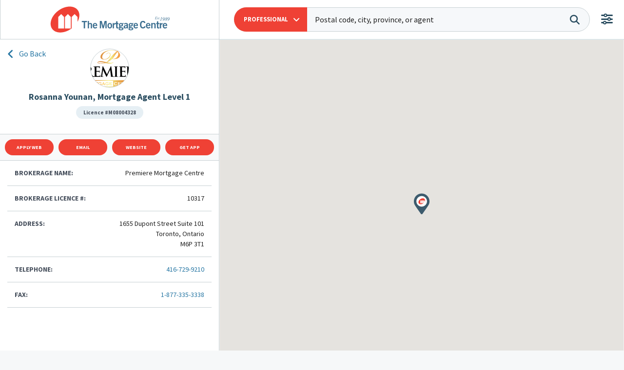

--- FILE ---
content_type: text/html; charset=UTF-8
request_url: https://mortgagecentre.com/rosannayounan
body_size: 14791
content:
<!doctype html>
<html lang="en-US" class="w-100 no-js">
<head>
    <meta charset="UTF-8">
    <meta http-equiv="Content-Type" content="text/html; charset=utf-8">

    <!-- FAVICONS ----------------------------------------------------->
    <link rel="apple-touch-icon" sizes="180x180" href="https://mortgagecentre.com/wp-content/themes/mcc-national/favicon/apple-touch-icon.png">
    <link rel="icon" type="image/png" sizes="32x32" href="https://mortgagecentre.com/wp-content/themes/mcc-national/favicon/favicon-32x32.png" sizes="32x32">
    <link rel="icon" type="image/png" sizes="16x16" href="https://mortgagecentre.com/wp-content/themes/mcc-national/favicon/favicon-16x16.png" sizes="16x16">
    <link rel="mask-icon" href="https://mortgagecentre.com/wp-content/themes/mcc-national/favicon/safari-pinned-tab.svg" color="#004282">
    <meta name="msapplication-TileColor" content="#004282">
    <meta name="theme-color" content="#004282">
    <meta http-equiv="X-UA-Compatible" content="IE=edge,chrome=1">
<script type="text/javascript">
var gform;gform||(document.addEventListener("gform_main_scripts_loaded",function(){gform.scriptsLoaded=!0}),window.addEventListener("DOMContentLoaded",function(){gform.domLoaded=!0}),gform={domLoaded:!1,scriptsLoaded:!1,initializeOnLoaded:function(o){gform.domLoaded&&gform.scriptsLoaded?o():!gform.domLoaded&&gform.scriptsLoaded?window.addEventListener("DOMContentLoaded",o):document.addEventListener("gform_main_scripts_loaded",o)},hooks:{action:{},filter:{}},addAction:function(o,n,r,t){gform.addHook("action",o,n,r,t)},addFilter:function(o,n,r,t){gform.addHook("filter",o,n,r,t)},doAction:function(o){gform.doHook("action",o,arguments)},applyFilters:function(o){return gform.doHook("filter",o,arguments)},removeAction:function(o,n){gform.removeHook("action",o,n)},removeFilter:function(o,n,r){gform.removeHook("filter",o,n,r)},addHook:function(o,n,r,t,i){null==gform.hooks[o][n]&&(gform.hooks[o][n]=[]);var e=gform.hooks[o][n];null==i&&(i=n+"_"+e.length),gform.hooks[o][n].push({tag:i,callable:r,priority:t=null==t?10:t})},doHook:function(n,o,r){var t;if(r=Array.prototype.slice.call(r,1),null!=gform.hooks[n][o]&&((o=gform.hooks[n][o]).sort(function(o,n){return o.priority-n.priority}),o.forEach(function(o){"function"!=typeof(t=o.callable)&&(t=window[t]),"action"==n?t.apply(null,r):r[0]=t.apply(null,r)})),"filter"==n)return r[0]},removeHook:function(o,n,t,i){var r;null!=gform.hooks[o][n]&&(r=(r=gform.hooks[o][n]).filter(function(o,n,r){return!!(null!=i&&i!=o.tag||null!=t&&t!=o.priority)}),gform.hooks[o][n]=r)}});
</script>

    <meta name="viewport" content="width=device-width, initial-scale=1, shrink-to-fit=no">

    <title>Rosanna Younan | Mortgage Agent Level 1 | Premiere Mortgage Centre</title><meta property="og:title" content="Rosanna Younan | Mortgage Agent Level 1 | Premiere Mortgage Centre"><meta property="description" content="Rosanna Younan is a Mortgage Agent Level 1 in Toronto, ON with Premiere Mortgage Centre"><meta property="og:description" content="Rosanna Younan is a Mortgage Agent Level 1 in Toronto, ON with Premiere Mortgage Centre"><meta name='robots' content='max-image-preview:large, index,follow' />
<link rel='dns-prefetch' href='//kit.fontawesome.com' />
<link rel='dns-prefetch' href='//cdnjs.cloudflare.com' />
<link rel='dns-prefetch' href='//s.w.org' />
<script type="text/javascript">
window._wpemojiSettings = {"baseUrl":"https:\/\/s.w.org\/images\/core\/emoji\/13.1.0\/72x72\/","ext":".png","svgUrl":"https:\/\/s.w.org\/images\/core\/emoji\/13.1.0\/svg\/","svgExt":".svg","source":{"concatemoji":"https:\/\/mortgagecentre.com\/wp-includes\/js\/wp-emoji-release.min.js?ver=5.9.1"}};
/*! This file is auto-generated */
!function(e,a,t){var n,r,o,i=a.createElement("canvas"),p=i.getContext&&i.getContext("2d");function s(e,t){var a=String.fromCharCode;p.clearRect(0,0,i.width,i.height),p.fillText(a.apply(this,e),0,0);e=i.toDataURL();return p.clearRect(0,0,i.width,i.height),p.fillText(a.apply(this,t),0,0),e===i.toDataURL()}function c(e){var t=a.createElement("script");t.src=e,t.defer=t.type="text/javascript",a.getElementsByTagName("head")[0].appendChild(t)}for(o=Array("flag","emoji"),t.supports={everything:!0,everythingExceptFlag:!0},r=0;r<o.length;r++)t.supports[o[r]]=function(e){if(!p||!p.fillText)return!1;switch(p.textBaseline="top",p.font="600 32px Arial",e){case"flag":return s([127987,65039,8205,9895,65039],[127987,65039,8203,9895,65039])?!1:!s([55356,56826,55356,56819],[55356,56826,8203,55356,56819])&&!s([55356,57332,56128,56423,56128,56418,56128,56421,56128,56430,56128,56423,56128,56447],[55356,57332,8203,56128,56423,8203,56128,56418,8203,56128,56421,8203,56128,56430,8203,56128,56423,8203,56128,56447]);case"emoji":return!s([10084,65039,8205,55357,56613],[10084,65039,8203,55357,56613])}return!1}(o[r]),t.supports.everything=t.supports.everything&&t.supports[o[r]],"flag"!==o[r]&&(t.supports.everythingExceptFlag=t.supports.everythingExceptFlag&&t.supports[o[r]]);t.supports.everythingExceptFlag=t.supports.everythingExceptFlag&&!t.supports.flag,t.DOMReady=!1,t.readyCallback=function(){t.DOMReady=!0},t.supports.everything||(n=function(){t.readyCallback()},a.addEventListener?(a.addEventListener("DOMContentLoaded",n,!1),e.addEventListener("load",n,!1)):(e.attachEvent("onload",n),a.attachEvent("onreadystatechange",function(){"complete"===a.readyState&&t.readyCallback()})),(n=t.source||{}).concatemoji?c(n.concatemoji):n.wpemoji&&n.twemoji&&(c(n.twemoji),c(n.wpemoji)))}(window,document,window._wpemojiSettings);
</script>
<style type="text/css">
img.wp-smiley,
img.emoji {
	display: inline !important;
	border: none !important;
	box-shadow: none !important;
	height: 1em !important;
	width: 1em !important;
	margin: 0 0.07em !important;
	vertical-align: -0.1em !important;
	background: none !important;
	padding: 0 !important;
}
</style>
	<link rel='stylesheet' id='wp-block-library-css'  href='https://mortgagecentre.com/wp-includes/css/dist/block-library/style.min.css?ver=5.9.1' media='all' />
<style id='global-styles-inline-css' type='text/css'>
body{--wp--preset--color--black: #000000;--wp--preset--color--cyan-bluish-gray: #abb8c3;--wp--preset--color--white: #ffffff;--wp--preset--color--pale-pink: #f78da7;--wp--preset--color--vivid-red: #cf2e2e;--wp--preset--color--luminous-vivid-orange: #ff6900;--wp--preset--color--luminous-vivid-amber: #fcb900;--wp--preset--color--light-green-cyan: #7bdcb5;--wp--preset--color--vivid-green-cyan: #00d084;--wp--preset--color--pale-cyan-blue: #8ed1fc;--wp--preset--color--vivid-cyan-blue: #0693e3;--wp--preset--color--vivid-purple: #9b51e0;--wp--preset--gradient--vivid-cyan-blue-to-vivid-purple: linear-gradient(135deg,rgba(6,147,227,1) 0%,rgb(155,81,224) 100%);--wp--preset--gradient--light-green-cyan-to-vivid-green-cyan: linear-gradient(135deg,rgb(122,220,180) 0%,rgb(0,208,130) 100%);--wp--preset--gradient--luminous-vivid-amber-to-luminous-vivid-orange: linear-gradient(135deg,rgba(252,185,0,1) 0%,rgba(255,105,0,1) 100%);--wp--preset--gradient--luminous-vivid-orange-to-vivid-red: linear-gradient(135deg,rgba(255,105,0,1) 0%,rgb(207,46,46) 100%);--wp--preset--gradient--very-light-gray-to-cyan-bluish-gray: linear-gradient(135deg,rgb(238,238,238) 0%,rgb(169,184,195) 100%);--wp--preset--gradient--cool-to-warm-spectrum: linear-gradient(135deg,rgb(74,234,220) 0%,rgb(151,120,209) 20%,rgb(207,42,186) 40%,rgb(238,44,130) 60%,rgb(251,105,98) 80%,rgb(254,248,76) 100%);--wp--preset--gradient--blush-light-purple: linear-gradient(135deg,rgb(255,206,236) 0%,rgb(152,150,240) 100%);--wp--preset--gradient--blush-bordeaux: linear-gradient(135deg,rgb(254,205,165) 0%,rgb(254,45,45) 50%,rgb(107,0,62) 100%);--wp--preset--gradient--luminous-dusk: linear-gradient(135deg,rgb(255,203,112) 0%,rgb(199,81,192) 50%,rgb(65,88,208) 100%);--wp--preset--gradient--pale-ocean: linear-gradient(135deg,rgb(255,245,203) 0%,rgb(182,227,212) 50%,rgb(51,167,181) 100%);--wp--preset--gradient--electric-grass: linear-gradient(135deg,rgb(202,248,128) 0%,rgb(113,206,126) 100%);--wp--preset--gradient--midnight: linear-gradient(135deg,rgb(2,3,129) 0%,rgb(40,116,252) 100%);--wp--preset--duotone--dark-grayscale: url('#wp-duotone-dark-grayscale');--wp--preset--duotone--grayscale: url('#wp-duotone-grayscale');--wp--preset--duotone--purple-yellow: url('#wp-duotone-purple-yellow');--wp--preset--duotone--blue-red: url('#wp-duotone-blue-red');--wp--preset--duotone--midnight: url('#wp-duotone-midnight');--wp--preset--duotone--magenta-yellow: url('#wp-duotone-magenta-yellow');--wp--preset--duotone--purple-green: url('#wp-duotone-purple-green');--wp--preset--duotone--blue-orange: url('#wp-duotone-blue-orange');--wp--preset--font-size--small: 13px;--wp--preset--font-size--medium: 20px;--wp--preset--font-size--large: 36px;--wp--preset--font-size--x-large: 42px;}.has-black-color{color: var(--wp--preset--color--black) !important;}.has-cyan-bluish-gray-color{color: var(--wp--preset--color--cyan-bluish-gray) !important;}.has-white-color{color: var(--wp--preset--color--white) !important;}.has-pale-pink-color{color: var(--wp--preset--color--pale-pink) !important;}.has-vivid-red-color{color: var(--wp--preset--color--vivid-red) !important;}.has-luminous-vivid-orange-color{color: var(--wp--preset--color--luminous-vivid-orange) !important;}.has-luminous-vivid-amber-color{color: var(--wp--preset--color--luminous-vivid-amber) !important;}.has-light-green-cyan-color{color: var(--wp--preset--color--light-green-cyan) !important;}.has-vivid-green-cyan-color{color: var(--wp--preset--color--vivid-green-cyan) !important;}.has-pale-cyan-blue-color{color: var(--wp--preset--color--pale-cyan-blue) !important;}.has-vivid-cyan-blue-color{color: var(--wp--preset--color--vivid-cyan-blue) !important;}.has-vivid-purple-color{color: var(--wp--preset--color--vivid-purple) !important;}.has-black-background-color{background-color: var(--wp--preset--color--black) !important;}.has-cyan-bluish-gray-background-color{background-color: var(--wp--preset--color--cyan-bluish-gray) !important;}.has-white-background-color{background-color: var(--wp--preset--color--white) !important;}.has-pale-pink-background-color{background-color: var(--wp--preset--color--pale-pink) !important;}.has-vivid-red-background-color{background-color: var(--wp--preset--color--vivid-red) !important;}.has-luminous-vivid-orange-background-color{background-color: var(--wp--preset--color--luminous-vivid-orange) !important;}.has-luminous-vivid-amber-background-color{background-color: var(--wp--preset--color--luminous-vivid-amber) !important;}.has-light-green-cyan-background-color{background-color: var(--wp--preset--color--light-green-cyan) !important;}.has-vivid-green-cyan-background-color{background-color: var(--wp--preset--color--vivid-green-cyan) !important;}.has-pale-cyan-blue-background-color{background-color: var(--wp--preset--color--pale-cyan-blue) !important;}.has-vivid-cyan-blue-background-color{background-color: var(--wp--preset--color--vivid-cyan-blue) !important;}.has-vivid-purple-background-color{background-color: var(--wp--preset--color--vivid-purple) !important;}.has-black-border-color{border-color: var(--wp--preset--color--black) !important;}.has-cyan-bluish-gray-border-color{border-color: var(--wp--preset--color--cyan-bluish-gray) !important;}.has-white-border-color{border-color: var(--wp--preset--color--white) !important;}.has-pale-pink-border-color{border-color: var(--wp--preset--color--pale-pink) !important;}.has-vivid-red-border-color{border-color: var(--wp--preset--color--vivid-red) !important;}.has-luminous-vivid-orange-border-color{border-color: var(--wp--preset--color--luminous-vivid-orange) !important;}.has-luminous-vivid-amber-border-color{border-color: var(--wp--preset--color--luminous-vivid-amber) !important;}.has-light-green-cyan-border-color{border-color: var(--wp--preset--color--light-green-cyan) !important;}.has-vivid-green-cyan-border-color{border-color: var(--wp--preset--color--vivid-green-cyan) !important;}.has-pale-cyan-blue-border-color{border-color: var(--wp--preset--color--pale-cyan-blue) !important;}.has-vivid-cyan-blue-border-color{border-color: var(--wp--preset--color--vivid-cyan-blue) !important;}.has-vivid-purple-border-color{border-color: var(--wp--preset--color--vivid-purple) !important;}.has-vivid-cyan-blue-to-vivid-purple-gradient-background{background: var(--wp--preset--gradient--vivid-cyan-blue-to-vivid-purple) !important;}.has-light-green-cyan-to-vivid-green-cyan-gradient-background{background: var(--wp--preset--gradient--light-green-cyan-to-vivid-green-cyan) !important;}.has-luminous-vivid-amber-to-luminous-vivid-orange-gradient-background{background: var(--wp--preset--gradient--luminous-vivid-amber-to-luminous-vivid-orange) !important;}.has-luminous-vivid-orange-to-vivid-red-gradient-background{background: var(--wp--preset--gradient--luminous-vivid-orange-to-vivid-red) !important;}.has-very-light-gray-to-cyan-bluish-gray-gradient-background{background: var(--wp--preset--gradient--very-light-gray-to-cyan-bluish-gray) !important;}.has-cool-to-warm-spectrum-gradient-background{background: var(--wp--preset--gradient--cool-to-warm-spectrum) !important;}.has-blush-light-purple-gradient-background{background: var(--wp--preset--gradient--blush-light-purple) !important;}.has-blush-bordeaux-gradient-background{background: var(--wp--preset--gradient--blush-bordeaux) !important;}.has-luminous-dusk-gradient-background{background: var(--wp--preset--gradient--luminous-dusk) !important;}.has-pale-ocean-gradient-background{background: var(--wp--preset--gradient--pale-ocean) !important;}.has-electric-grass-gradient-background{background: var(--wp--preset--gradient--electric-grass) !important;}.has-midnight-gradient-background{background: var(--wp--preset--gradient--midnight) !important;}.has-small-font-size{font-size: var(--wp--preset--font-size--small) !important;}.has-medium-font-size{font-size: var(--wp--preset--font-size--medium) !important;}.has-large-font-size{font-size: var(--wp--preset--font-size--large) !important;}.has-x-large-font-size{font-size: var(--wp--preset--font-size--x-large) !important;}
</style>
<link rel='stylesheet' id='bootstrap-css-css'  href='https://cdnjs.cloudflare.com/ajax/libs/twitter-bootstrap/4.5.2/css/bootstrap.min.css?ver=1.0' media='all' integrity="sha512-MoRNloxbStBcD8z3M/2BmnT+rg4IsMxPkXaGh2zD6LGNNFE80W3onsAhRcMAMrSoyWL9xD7Ert0men7vR8LUZg==" crossorigin="anonymous" />
<link rel='stylesheet' id='find-expert-css'  href='https://mortgagecentre.com/wp-content/themes/mcc-national/css/find-expert.css?ver=13.1' media='all' />
<script type='text/javascript' src='https://mortgagecentre.com/wp-content/themes/mcc-national/js/lib/conditionizr-4.3.0.min.js?ver=4.3.0' id='conditionizr-js'></script>
<script type='text/javascript' src='https://mortgagecentre.com/wp-content/themes/mcc-national/js/lib/modernizr-2.7.1.min.js?ver=2.7.1' id='modernizr-js'></script>
<script type='text/javascript' src='https://kit.fontawesome.com/3c54aabf30.js?ver=1' id='fontawesome-js'></script>
<script type='text/javascript' src='https://mortgagecentre.com/wp-includes/js/jquery/jquery.min.js?ver=3.6.0' id='jquery-core-js'></script>
<script type='text/javascript' src='https://mortgagecentre.com/wp-includes/js/jquery/jquery-migrate.min.js?ver=3.3.2' id='jquery-migrate-js'></script>
<link rel="https://api.w.org/" href="https://mortgagecentre.com/wp-json/" />
    <!-- Hotjar Tracking Code for https://mortgagecentre.com -->
    <script>
        (function(h,o,t,j,a,r){
            h.hj=h.hj||function(){(h.hj.q=h.hj.q||[]).push(arguments)};
            h._hjSettings={hjid:2755803,hjsv:6};
            a=o.getElementsByTagName('head')[0];
            r=o.createElement('script');r.async=1;
            r.src=t+h._hjSettings.hjid+j+h._hjSettings.hjsv;
            a.appendChild(r);
        })(window,document,'https://static.hotjar.com/c/hotjar-','.js?sv=');
    </script>
</head>

<body class="error404 w-100">
    <div id="main-container" class="container-fluid">
        <a class="w-100 logo-container d-none d-sm-none d-md-block d-lg-none" href="https://mortgagecentre.com">
            <div id="company-logo" class="h-100"></div>
        </a>

<!-------------------------------------------------------------------------------------------------------------->
<header class="fixed-top">
    <a class="logo-container d-block d-sm-block d-md-block d-lg-none" href="https://mortgagecentre.com">
        <div id="company-logo" class="h-100"></div>
    </a>
    <div id="search-office-container" class="w-100">
        
<!-- FIND A BROKER -->
<form id="mcc-search-form" class="row" action="/mortgage-brokers" method="post">
    <input type="hidden" name="csrf" value="a1f5295249420998f6fcc557f845ae9f5d916afbe338547da044fc3c9dc730c6" />
    <input type="hidden" name="search_bounds" id="search_bounds" value="" />
    <div class="col-md-11 col-10">
        <div id="broker-office-search-wrapper">
            <div class="dropdown show">
                <a class="btn btn-default dropdown-toggle" href="/mortgage-brokers" role="button" id="find-expert-office-switch" data-toggle="dropdown" aria-haspopup="true" aria-expanded="false">
                <span id="search-type-text"><div class="d-none d-md-block d-lg-block d-xl-block">Professional</div> <i class="far fa-user-tie d-block d-md-none d-lg-none d-xl-none"></i></span>
                    <i class="fas fa-angle-down float-right"></i>
                </a>
                <div class="dropdown-menu text-left" aria-labelledby="find-expert-office-switch">
                    <b id="office-search" data-action-url="/mortgage-offices" class="dropdown-item search-type">Office</b>
                    <b id="broker-search" data-action-url="/mortgage-brokers" class="dropdown-item search-type">Professional</b>
                </div>
            </div>
            <input id="keyword" class="w-100 search-field" name="keyword" type="text" value="" placeholder="Postal code, city, province, or agent" />
            <button type="submit" id="search-btn" name="agent_search"><i class="fas fa-search"></i></button>
        </div>
    </div>

    <button id="filter-search" class="col-md-1 col-2" data-toggle="collapse" type="button" data-target="#additional-filters" aria-controls="additional-filters" aria-expanded="false" aria-label="Toggle navigation">
        <i class="fas fa-sliders-h" data-toggle="tooltip" data-placement="bottom" data-original-title="Advanced Search"></i>
    </button>

    <div id="additional-filters" class="collapse navbar-collapse">
        <div class="row bg-light">
            <div class="col-lg-6 mt-3 mb-0">
                <div class="row">
                    <div class="col-lg-6 form-group">
                        <label for="province-code" class="d-none" for="province_code"></label>
                        <select name="province_code" id="province-code" class="form-control search-field">
                            <option value="" selected disabled>Province</option>
                        </select>
                    </div>

                    <div class="col-lg-6 form-group">
                        <label for="city-name" class="d-none"></label>
                        <select name="city_name" id="city-name" class="form-control search-field">
                            <option value="" selected disabled>City</option>
                        </select>
                    </div>
                </div>

            </div>

            <div class="broker-name col-lg-6 mt-3 mb-0">
                <div class="row">
                    <div class="col-lg-6">
                        <input type="text" name="first_name" id="first-name" class="mb-3 form-control search-field" value="" placeholder="First Name">
                    </div>

                    <div class="col-lg-6 form-group">
                        <input type="text" name="last_name" id="last-name" class="form-control search-field" value="" placeholder="Last Name">
                    </div>
                </div>
            </div>

            <div class="col-12">
                <input type="submit" name="agent_search" value="Search" class="d-block d-sm-block d-md-block d-lg-none btn btn-default btn-block">
            </div>
        </div>
    </div>
</form>
    </div>
</header>
<!-------------------------------------------------------------------------------------------------------------->


<!-------------------------------------------------------------------------------------------------------------->
<div id="offices-tabContent">


    <!-------------------------------------------------------------------------------------------------------------->
    <ul id="offices-agents-tab" class="nav nav-pills nav-justified d-lg-none" role="tablist">
        <a class="mcc-back-btn" href="/"></a>
        <li class="nav-item">
            <a id="broker-list-tab" class="nav-link btn btn-default active" data-toggle="pill" href="#broker-list" role="tab" aria-controls="broker-list" aria-selected="true">Professional</a>
        </li>
        <li class="nav-item">
            <a id="main-tab" class="nav-link btn btn-default" data-toggle="pill" href="#main" role="tab" aria-controls="main" aria-selected="false">Map</a>
        </li>
    </ul>
    <!-------------------------------------------------------------------------------------------------------------->


    <!-------------------------------------------------------------------------------------------------------------->
    <aside id="broker-list" class="single-agent-office-sidebar h-100 order-lg-1 order-2 tab-pane fade show active" role="tabpanel" aria-labelledby="offices-agents-list-tab">
        <a class="logo-container col-lg-3 d-none d-sm-none d-md-none d-lg-block" href="https://mortgagecentre.com">
            <div id="company-logo" class="h-100"></div>
        </a>

        <a href="#" class="breadcrumb" onClick="goBack()">
            <i class='fa fa-angle-left'></i>
            <span>Go Back</span>
        </a>

        <div class="single-agent-listing agent-listing listing" data-name="Rosanna Younan" data-email="rosanna.younan@premieremortgage.ca"><div class="row"><div class="col-12"><div class="agents-offices-photo" style="background-image: url(//secure.mortgagecentre.com/members/younanr/uploads/PremiereBlackLogo.svg);"></div></div><div class="col-12 agents-offices-details text-center"><b class="agents-offices-name">Rosanna  Younan, Mortgage Agent Level 1</b><span class="agents-offices-licence text-center">Licence #M08004328</span></div></div><div class="row agents-offices-buttons mt-3 bg-light"><div class="col"><a class="btn btn-default" data-type="online" href="https://mortgagecentre.com/app/rosannayounan" target="_blank" rel="noopener noreferrer">Apply Web</a></div><div class="col"><a href="#" class="btn btn-default email-agent" type="email">Email</a></div><div class="col"><a class="btn btn-default" href="//rosannayounanmortgages.ca" target="_blank" rel="noopener noreferrer">Website</a></div><div class="col"><a class="btn btn-default" href="https://mccapp.ca/id/5135?lang=en" target="_blank" rel="noopener noreferrer">Get App</a></div></div><div id="agents-offices-contact-info" class="mt-0 row"><div class="col-12"><div class="tab-content" id="myTabContent"><div class="tab-pane fade show active" id="single-broker-info" role="tabpanel" aria-labelledby="single-broker-info-tab"><div class="row"><div class="col-12"><div class="w-100 contact-box"><b class="small-text text-uppercase">Brokerage Name: </b><span class="float-right">Premiere Mortgage Centre</span></div></div><div class="col-12"><div class="w-100 contact-box"><b class="small-text text-uppercase">Brokerage Licence #: </b><span class="float-right">10317</span></div></div><div class="col-12"><div id="address" class="w-100 contact-box"><b class="small-text text-uppercase float-left">Address:</b><span>1655 Dupont Street Suite 101</span><span>Toronto, Ontario</span><span>M6P 3T1</span></div></div><div class="col-12"><a href="tel:416-729-9210" id="brokerphone8474" class="w-100 contact-box" name="416-729-9210" type="phone"><b class="small-text text-uppercase">Telephone: </b><span class="float-right">416-729-9210</span></a></div><div class="col-12"><a href="tel:1-877-335-3338" id="brokerfax8474" class="w-100 contact-box" name="1-877-335-3338" type="fax"><b class="small-text text-uppercase">Fax:</b><span class="float-right">1-877-335-3338</span></a></div></div></div></div></div></div></div>    </aside>
    <!-------------------------------------------------------------------------------------------------------------->


    <!-------------------------------------------------------------------------------------------------------------->
    <main id="main" class="mt-0 mortgage-broker animsition mortgage-brokers row order-lg-2 order-1 tab-pane" role="tabpanel" aria-labelledby="offices-map-list-tab">
        <div class="col-12 mt-0 px-0">
            <div id="map"></div>
        <script type="text/javascript">
        (function($) {
            $(window).load(function() {
            initMap = function () {
                var lat = "43.664127";
                var lng = "-79.456079";
                var infowindow = new google.maps.InfoWindow();
                var latlng = new google.maps.LatLng(lat, lng);
                var myOptions = {
                    zoom: 15,
                    mapTypeControl: false,
                    gestureHandling: "cooperative",
                    scrollwheel: true,
                    panControlOptions: {
                        position: google.maps.ControlPosition.RIGHT_TOP
                    },
                    zoomControlOptions: {
                        style: google.maps.ZoomControlStyle.DEFAULT,
                        position: google.maps.ControlPosition.RIGHT_TOP
                    },
                    streetViewControlOptions: {
                        position: google.maps.ControlPosition.RIGHT_TOP
                    },
                        center: latlng,
                        mapTypeId: google.maps.MapTypeId.ROADMAP,
                        styles: [{"featureType":"all","elementType":"labels.text.fill","stylers":[{"color":"#7c93a3"},{"lightness":"-10"}]},{"featureType":"administrative.country","elementType":"geometry","stylers":[{"visibility":"on"}]},{"featureType":"administrative.country","elementType":"geometry.stroke","stylers":[{"color":"#c2d1d6"}]},{"featureType":"landscape","elementType":"geometry.fill","stylers":[{"color":"#dde3e3"}]},{"featureType":"road.highway","elementType":"geometry.fill","stylers":[{"color":"#c2d1d6"}]},{"featureType":"road.highway","elementType":"geometry.stroke","stylers":[{"color":"#a9b4b8"},{"lightness":"0"}]},{"featureType":"water","elementType":"geometry.fill","stylers":[{"color":"#a3c7df"}]}]
                };

                var map = new google.maps.Map(document.getElementById("map"), myOptions);
                var marker = new google.maps.Marker({
                    position: map.getCenter(),
                    map: map,
                    icon: {
                        size: new google.maps.Size(32, 43),
                        scaledSize: new google.maps.Size(32, 43),
                        url: "/wp-content/themes/mcc-national/img/mcc-google-map-marker.png"
                    }
                });
            };

            initMap();
        });
    })(jQuery);
        </script>        </div>
    </main>
    <!-------------------------------------------------------------------------------------------------------------->


</div>
<!-------------------------------------------------------------------------------------------------------------->


<!-------------------------------------------------------------------------------------------------------------->
<script>
    (function ($) {
        var searchUrl = "/mortgage-brokers";
        var qString = window.location.search;

        document.querySelectorAll('.search-field').forEach(element => {
            element.addEventListener('change', function (event) {
                switchSearchType(event.target);
            });

            element.addEventListener('click', function (event) {
                clearValidationErrors();
            });
        });

        // Switch between keyword and filter search.
        function switchSearchType(selectedElement) {
            if (selectedElement.name === 'keyword') {
                document.getElementsByName('city_name')[0].selectedIndex = 0;
                document.getElementsByName('province_code')[0].selectedIndex = 0;
                document.getElementsByName('province_code')[0].selectedIndex = 0;
                document.getElementsByName('first_name')[0].value = '';
                document.getElementsByName('last_name')[0].value = '';
                selectedElement.placeholder = 'Enter a postal code, city, province, or an agent’s full name.';
            } else {
                let keywordElement = document.getElementsByName('keyword')[0];
                keywordElement.value = '';
                keywordElement.placeholder = 'Disabled for advanced filters.';
            }
        }

        $('#mcc-search-form').submit(function (formElement) {
            formElement.preventDefault();
            let isSubmissionValid = validateSubmission();
            if (isSubmissionValid) {
                submitBrokerSearch(1, true);
            } else {
                let keywordElement = document.getElementById('keyword');
                keywordElement.style.borderColor = 'red';
            }
        });

        $('a.previous-page').on('click', function () {
            let page = $('input[name="page_num_prev"]').val();
            submitBrokerSearch(page, false);
        });

        $('a.next-page').on('click', function () {
            let page = $('input[name="page_num_next"]').val();
            submitBrokerSearch(page, false);
        });

        function clearValidationErrors() {
            let keywordElement = document.getElementById('keyword');
            keywordElement.style.borderColor = 'rgb(195, 195, 195)';
        }

        function validateSubmission() {
            let isSubmissionValid = false;
            document.querySelectorAll('.search-field').forEach(element => {
                if (element.value) {
                    isSubmissionValid = true;
                }
            });

            return isSubmissionValid;
        }

        function submitBrokerSearch(page, isNewSearch) {
            let searchFormElement = $('#mcc-search-form');
            page = typeof page != 'undefined' ? page : 1;
            isNewSearch = typeof isNewSearch != 'undefined' ? isNewSearch : true;
            let provinceElement = $('select[name="province_code"] option:selected', searchFormElement);
            provinceCode = typeof provinceCode != 'undefined' ? provinceCode : provinceElement.val();
            let province_full_name = provinceCode ? provinceElement.text() : null;
            let cityName = $('select[name="city_name"]', searchFormElement).val() ? $('select[name="city_name"]', searchFormElement).val() : '';
            if (province_full_name) {
                searchUrl += setFormMainFindABrokerLink(province_full_name, cityName);
            }
            if (!isNewSearch) {
                searchUrl += qString;
            }

            let form_html = '<form action="' + searchUrl + '" method="post">';

            form_html += '<input type="hidden" name="csrf" value="' + $('input[name="csrf"]').val() + '" />';
            if (!isNewSearch) {
                form_html += '<input type="hidden" name="page_num" value="' + page + '" />';
                form_html += '<input type="hidden" name="rand_seed" value="' + $('input[name="rand_seed"]').val() + '" />';
            }
            form_html += '<input type="hidden" name="first_name" value="' + $('input[name="first_name"]', searchFormElement).val() + '" />';
            form_html += '<input type="hidden" name="last_name" value="' + $('input[name="last_name"]', searchFormElement).val() + '" />';
            form_html += '<input type="hidden" name="keyword" value="' + $('input[name="keyword"]', searchFormElement).val() + '" />';
            form_html += '<input type="hidden" name="province_code" value="' + provinceCode + '" />';
            form_html += '<input type="hidden" name="city_name" value="' + cityName + '" />';
            form_html += '</form>';

            let form = $(form_html);
            $('body').append(form);
            form.submit();
        }

        function setFormMainFindABrokerLink(provinceName, cityName) {
            let provinceParam = provinceName ? ('/' + provinceName.replace('Province', '').replace(/\s/g, '-').toLowerCase()) : '';
            let cityParam = cityName ? ('/' + cityName.replace('City', '').replace(' ', '-').toLowerCase()) : '';

            return provinceParam + cityParam;
        }

    })(jQuery);
</script>

<script>
    (function($) {
        function getProvinceFullUrl(data, code) {
            for (var i in data) {
                if (data.hasOwnProperty(i)) {
                    var selected = '';
                    if (code == data[i].Code) {

                        return data[i].Province;
                    }
                }
            }
        }

        initProvinces();

        function initProvinces() {
            $.ajax({
                type: "GET", // must be GET for jsonp
                url: "https://mortgagecentre.com/wp-admin/admin-ajax.php?action=search_location&provinces",
                dataType: 'json',
                success: function (obj) {
                    if (obj.status == 1) {
                        setProvinces(obj);
                    } else if (obj.status == 0) {
                    }
                },
                error: function () {
                    console.log("Error in loading provinces");
                }
            });
        }

        function setProvinces(obj) {
            var data = obj.results;
            $('select[name=province_code]').html('<option value="">Province</option>');
            for (var i in data) {
                if (data.hasOwnProperty(i)) {
                    var selected = '';
                    if ("" == data[i].Code) {
                        selected = ' selected="selected"';
                    }
                    $('select[name=province_code]').append('<option value="' + data[i].Code + '"' + selected + '>' + data[i].Province + '</option>');
                }
            }
        }

        function initCity(provinceCode) {
            $.ajax({
                type: "GET", // must be GET for jsonp
                url: "https://mortgagecentre.com/wp-admin/admin-ajax.php?action=search_location&province_code=" + provinceCode,
                dataType: 'json', // the only way for cross domain ajax
                success: function (obj) {
                    if (obj.status == 1) {
                        setCity(obj);
                    }
                },
                error: function () {
                    console.log("Error in loading cities");
                }
            });
        }

        function setCity(obj) {
            var data = obj.results;
            $('select[name="city_name"]').html('<option value="">City</option>');
            for (var i in data) {
                if (data.hasOwnProperty(i)) {
                    var selected = '';
                    if ( "" == data[i].City) {
                        selected = ' selected="selected"';
                    }

                    $('select[name="city_name"]').append('<option value="' + data[i].City + '"' + selected + '>' + data[i].City + '</option>');
                }
            }
        }

        $('select[name="province_code"]')
            .change(function () {
                $('select[name="city_name"]').html('<option value="" selected disabled>City</option>');
                initCity($(this).val());
            });

            })(jQuery);
</script>
        </div>
        
        <div class="modal fade" id="email-form" tabindex="-1" role="dialog" aria-labelledby="myModalLabel">
    <div class="modal-dialog" role="document">
        <div class="modal-content">
            <button type="button" class="close" data-dismiss="modal" aria-label="Close"><i class="fas fa-times"></i></button>
            
            <div class="modal-body">
            	<script type="text/javascript"></script>
                <div class='gf_browser_chrome gform_wrapper gform_legacy_markup_wrapper gform-theme--no-framework' data-form-theme='legacy' data-form-index='0' id='gform_wrapper_3' style='display:none'><div id='gf_3' class='gform_anchor' tabindex='-1'></div><form method='post' enctype='multipart/form-data' target='gform_ajax_frame_3' id='gform_3'  action='/rosannayounan#gf_3' data-formid='3' >
                        <div class='gform-body gform_body'><ul id='gform_fields_3' class='gform_fields top_label form_sublabel_below description_below'><li id="field_3_2"  class="gfield gfield--type-hidden gform_hidden field_sublabel_below gfield--no-description field_description_below gfield_visibility_visible"  data-js-reload="field_3_2"><div class='ginput_container ginput_container_text'><input name='input_2' id='input_3_2' type='hidden' class='gform_hidden'  aria-invalid="false" value='' /></div></li><li id="field_3_3"  class="gfield gfield--type-hidden gform_hidden field_sublabel_below gfield--no-description field_description_below gfield_visibility_visible"  data-js-reload="field_3_3"><div class='ginput_container ginput_container_text'><input name='input_3' id='input_3_3' type='hidden' class='gform_hidden'  aria-invalid="false" value='' /></div></li><li id="field_3_6"  class="gfield gfield--type-name gfield_contains_required field_sublabel_below gfield--no-description field_description_below gfield_visibility_visible"  data-js-reload="field_3_6"><label class='gfield_label gform-field-label gfield_label_before_complex'  >Name<span class="gfield_required"><span class="gfield_required gfield_required_asterisk">*</span></span></label><div class='ginput_complex ginput_container ginput_container--name no_prefix has_first_name no_middle_name has_last_name no_suffix gf_name_has_2 ginput_container_name gform-grid-row' id='input_3_6'>
                            
                            <span id='input_3_6_3_container' class='name_first gform-grid-col gform-grid-col--size-auto' >
                                                    <input type='text' name='input_6.3' id='input_3_6_3' value=''   aria-required='true'     />
                                                    <label for='input_3_6_3' class='gform-field-label gform-field-label--type-sub '>First</label>
                                                </span>
                            
                            <span id='input_3_6_6_container' class='name_last gform-grid-col gform-grid-col--size-auto' >
                                                    <input type='text' name='input_6.6' id='input_3_6_6' value=''   aria-required='true'     />
                                                    <label for='input_3_6_6' class='gform-field-label gform-field-label--type-sub '>Last</label>
                                                </span>
                            
                        </div></li><li id="field_3_8"  class="gfield gfield--type-email gfield_contains_required field_sublabel_below gfield--no-description field_description_below gfield_visibility_visible"  data-js-reload="field_3_8"><label class='gfield_label gform-field-label gfield_label_before_complex'  >Email<span class="gfield_required"><span class="gfield_required gfield_required_asterisk">*</span></span></label><div class='ginput_complex ginput_container ginput_container_email gform-grid-row' id='input_3_8_container'>
                                <span id='input_3_8_1_container' class='ginput_left gform-grid-col gform-grid-col--size-auto'>
                                    <input class='' type='text' name='input_8' id='input_3_8' value=''    aria-required="true" aria-invalid="false"  />
                                    <label for='input_3_8' class='gform-field-label gform-field-label--type-sub '>Enter Email</label>
                                </span>
                                <span id='input_3_8_2_container' class='ginput_right gform-grid-col gform-grid-col--size-auto'>
                                    <input class='' type='text' name='input_8_2' id='input_3_8_2' value=''    aria-required="true" aria-invalid="false"  />
                                    <label for='input_3_8_2' class='gform-field-label gform-field-label--type-sub '>Confirm Email</label>
                                </span>
                                <div class='gf_clear gf_clear_complex'></div>
                            </div></li><li id="field_3_13"  class="gfield gfield--type-text gfield--width-full gfield_contains_required field_sublabel_below gfield--no-description field_description_below gfield_visibility_visible"  data-js-reload="field_3_13"><label class='gfield_label gform-field-label' for='input_3_13' >Phone<span class="gfield_required"><span class="gfield_required gfield_required_asterisk">*</span></span></label><div class='ginput_container ginput_container_text'><input name='input_13' id='input_3_13' type='text' value='' class='large'     aria-required="true" aria-invalid="false"   /> </div></li><li id="field_3_9"  class="gfield gfield--type-textarea gfield_contains_required field_sublabel_below gfield--no-description field_description_below gfield_visibility_visible"  data-js-reload="field_3_9"><label class='gfield_label gform-field-label' for='input_3_9' >Message<span class="gfield_required"><span class="gfield_required gfield_required_asterisk">*</span></span></label><div class='ginput_container ginput_container_textarea'><textarea name='input_9' id='input_3_9' class='textarea medium'    placeholder='Type your message ...' aria-required="true" aria-invalid="false"   rows='10' cols='50'></textarea></div></li><li id="field_3_10"  class="gfield gfield--type-captcha field_sublabel_below gfield--no-description field_description_below hidden_label gfield_visibility_visible"  data-js-reload="field_3_10"><label class='gfield_label gform-field-label' for='input_3_10' >Are you human?</label><div id='input_3_10' class='ginput_container ginput_recaptcha' data-sitekey='6Lf0NFMdAAAAADYbrFhmHOWbp64MDA_eCcxwBiis'  data-theme='light' data-tabindex='-1' data-size='invisible' data-badge='bottomright'></div></li><li id="field_3_14"  class="gfield gfield--type-honeypot gform_validation_container field_sublabel_below gfield--has-description field_description_below gfield_visibility_visible"  data-js-reload="field_3_14"><label class='gfield_label gform-field-label' for='input_3_14' >Name</label><div class='ginput_container'><input name='input_14' id='input_3_14' type='text' value='' /></div><div class='gfield_description' id='gfield_description_3_14'>This field is for validation purposes and should be left unchanged.</div></li></ul></div>
        <div class='gform_footer top_label'> <input type='submit' id='gform_submit_button_3' class='gform_button button' value='Submit'  onclick='if(window["gf_submitting_3"]){return false;}  window["gf_submitting_3"]=true;  ' onkeypress='if( event.keyCode == 13 ){ if(window["gf_submitting_3"]){return false;} window["gf_submitting_3"]=true;  jQuery("#gform_3").trigger("submit",[true]); }' /> <input type='hidden' name='gform_ajax' value='form_id=3&amp;title=&amp;description=&amp;tabindex=0' />
            <input type='hidden' class='gform_hidden' name='is_submit_3' value='1' />
            <input type='hidden' class='gform_hidden' name='gform_submit' value='3' />
            
            <input type='hidden' class='gform_hidden' name='gform_unique_id' value='' />
            <input type='hidden' class='gform_hidden' name='state_3' value='WyJbXSIsIjQ4MTRmMDA0NTlmZDJkMjhhNmQxNWRkMjMxM2YzMWQwIl0=' />
            <input type='hidden' class='gform_hidden' name='gform_target_page_number_3' id='gform_target_page_number_3' value='0' />
            <input type='hidden' class='gform_hidden' name='gform_source_page_number_3' id='gform_source_page_number_3' value='1' />
            <input type='hidden' name='gform_field_values' value='' />
            
        </div>
                        </form>
                        </div>
		                <iframe style='display:none;width:0px;height:0px;' src='about:blank' name='gform_ajax_frame_3' id='gform_ajax_frame_3' title='This iframe contains the logic required to handle Ajax powered Gravity Forms.'></iframe>
		                <script type="text/javascript">
gform.initializeOnLoaded( function() {gformInitSpinner( 3, 'https://mortgagecentre.com/wp-content/plugins/gravityforms/images/spinner.svg', true );jQuery('#gform_ajax_frame_3').on('load',function(){var contents = jQuery(this).contents().find('*').html();var is_postback = contents.indexOf('GF_AJAX_POSTBACK') >= 0;if(!is_postback){return;}var form_content = jQuery(this).contents().find('#gform_wrapper_3');var is_confirmation = jQuery(this).contents().find('#gform_confirmation_wrapper_3').length > 0;var is_redirect = contents.indexOf('gformRedirect(){') >= 0;var is_form = form_content.length > 0 && ! is_redirect && ! is_confirmation;var mt = parseInt(jQuery('html').css('margin-top'), 10) + parseInt(jQuery('body').css('margin-top'), 10) + 100;if(is_form){jQuery('#gform_wrapper_3').html(form_content.html());if(form_content.hasClass('gform_validation_error')){jQuery('#gform_wrapper_3').addClass('gform_validation_error');} else {jQuery('#gform_wrapper_3').removeClass('gform_validation_error');}setTimeout( function() { /* delay the scroll by 50 milliseconds to fix a bug in chrome */ jQuery(document).scrollTop(jQuery('#gform_wrapper_3').offset().top - mt); }, 50 );if(window['gformInitDatepicker']) {gformInitDatepicker();}if(window['gformInitPriceFields']) {gformInitPriceFields();}var current_page = jQuery('#gform_source_page_number_3').val();gformInitSpinner( 3, 'https://mortgagecentre.com/wp-content/plugins/gravityforms/images/spinner.svg', true );jQuery(document).trigger('gform_page_loaded', [3, current_page]);window['gf_submitting_3'] = false;}else if(!is_redirect){var confirmation_content = jQuery(this).contents().find('.GF_AJAX_POSTBACK').html();if(!confirmation_content){confirmation_content = contents;}setTimeout(function(){jQuery('#gform_wrapper_3').replaceWith(confirmation_content);jQuery(document).scrollTop(jQuery('#gf_3').offset().top - mt);jQuery(document).trigger('gform_confirmation_loaded', [3]);window['gf_submitting_3'] = false;wp.a11y.speak(jQuery('#gform_confirmation_message_3').text());}, 50);}else{jQuery('#gform_3').append(contents);if(window['gformRedirect']) {gformRedirect();}}jQuery(document).trigger('gform_post_render', [3, current_page]);gform.utils.trigger({ event: 'gform/postRender', native: false, data: { formId: 3, currentPage: current_page } });} );} );
</script>
            </div>
        </div>
    </div>
</div>
<link rel='stylesheet' id='gravity_forms_theme_reset-css'  href='https://mortgagecentre.com/wp-content/plugins/gravityforms/assets/css/dist/gravity-forms-theme-reset.min.css?ver=2.7.13' media='all' />
<link rel='stylesheet' id='gravity_forms_theme_foundation-css'  href='https://mortgagecentre.com/wp-content/plugins/gravityforms/assets/css/dist/gravity-forms-theme-foundation.min.css?ver=2.7.13' media='all' />
<link rel='stylesheet' id='gravity_forms_theme_framework-css'  href='https://mortgagecentre.com/wp-content/plugins/gravityforms/assets/css/dist/gravity-forms-theme-framework.min.css?ver=2.7.13' media='all' />
<link rel='stylesheet' id='gravity_forms_orbital_theme-css'  href='https://mortgagecentre.com/wp-content/plugins/gravityforms/assets/css/dist/gravity-forms-orbital-theme.min.css?ver=2.7.13' media='all' />
<link rel='stylesheet' id='gforms_reset_css-css'  href='https://mortgagecentre.com/wp-content/plugins/gravityforms/legacy/css/formreset.min.css?ver=2.7.13' media='all' />
<link rel='stylesheet' id='gforms_formsmain_css-css'  href='https://mortgagecentre.com/wp-content/plugins/gravityforms/legacy/css/formsmain.min.css?ver=2.7.13' media='all' />
<link rel='stylesheet' id='gforms_ready_class_css-css'  href='https://mortgagecentre.com/wp-content/plugins/gravityforms/legacy/css/readyclass.min.css?ver=2.7.13' media='all' />
<link rel='stylesheet' id='gforms_browsers_css-css'  href='https://mortgagecentre.com/wp-content/plugins/gravityforms/legacy/css/browsers.min.css?ver=2.7.13' media='all' />
<script type='text/javascript' src='https://mortgagecentre.com/wp-includes/js/dist/vendor/regenerator-runtime.min.js?ver=0.13.9' id='regenerator-runtime-js'></script>
<script type='text/javascript' src='https://mortgagecentre.com/wp-includes/js/dist/vendor/wp-polyfill.min.js?ver=3.15.0' id='wp-polyfill-js'></script>
<script type='text/javascript' src='https://mortgagecentre.com/wp-includes/js/dist/dom-ready.min.js?ver=ecda74de0221e1c2ce5c57cbb5af09d5' id='wp-dom-ready-js'></script>
<script type='text/javascript' src='https://mortgagecentre.com/wp-includes/js/dist/hooks.min.js?ver=1e58c8c5a32b2e97491080c5b10dc71c' id='wp-hooks-js'></script>
<script type='text/javascript' src='https://mortgagecentre.com/wp-includes/js/dist/i18n.min.js?ver=30fcecb428a0e8383d3776bcdd3a7834' id='wp-i18n-js'></script>
<script type='text/javascript' id='wp-i18n-js-after'>
wp.i18n.setLocaleData( { 'text direction\u0004ltr': [ 'ltr' ] } );
</script>
<script type='text/javascript' id='wp-a11y-js-translations'>
( function( domain, translations ) {
	var localeData = translations.locale_data[ domain ] || translations.locale_data.messages;
	localeData[""].domain = domain;
	wp.i18n.setLocaleData( localeData, domain );
} )( "default", { "locale_data": { "messages": { "": {} } } } );
</script>
<script type='text/javascript' src='https://mortgagecentre.com/wp-includes/js/dist/a11y.min.js?ver=68e470cf840f69530e9db3be229ad4b6' id='wp-a11y-js'></script>
<script type='text/javascript' defer='defer' src='https://mortgagecentre.com/wp-content/plugins/gravityforms/js/jquery.json.min.js?ver=2.7.13' id='gform_json-js'></script>
<script type='text/javascript' id='gform_gravityforms-js-extra'>
/* <![CDATA[ */
var gform_i18n = {"datepicker":{"days":{"monday":"Mo","tuesday":"Tu","wednesday":"We","thursday":"Th","friday":"Fr","saturday":"Sa","sunday":"Su"},"months":{"january":"January","february":"February","march":"March","april":"April","may":"May","june":"June","july":"July","august":"August","september":"September","october":"October","november":"November","december":"December"},"firstDay":1,"iconText":"Select date"}};
var gf_legacy_multi = [];
var gform_gravityforms = {"strings":{"invalid_file_extension":"This type of file is not allowed. Must be one of the following:","delete_file":"Delete this file","in_progress":"in progress","file_exceeds_limit":"File exceeds size limit","illegal_extension":"This type of file is not allowed.","max_reached":"Maximum number of files reached","unknown_error":"There was a problem while saving the file on the server","currently_uploading":"Please wait for the uploading to complete","cancel":"Cancel","cancel_upload":"Cancel this upload","cancelled":"Cancelled"},"vars":{"images_url":"https:\/\/mortgagecentre.com\/wp-content\/plugins\/gravityforms\/images"}};
var gf_global = {"gf_currency_config":{"name":"Canadian Dollar","symbol_left":"$","symbol_right":"CAD","symbol_padding":" ","thousand_separator":",","decimal_separator":".","decimals":2,"code":"CAD"},"base_url":"https:\/\/mortgagecentre.com\/wp-content\/plugins\/gravityforms","number_formats":[],"spinnerUrl":"https:\/\/mortgagecentre.com\/wp-content\/plugins\/gravityforms\/images\/spinner.svg","version_hash":"efa2f8d192aac95fcd4008c8a1b82514","strings":{"newRowAdded":"New row added.","rowRemoved":"Row removed","formSaved":"The form has been saved.  The content contains the link to return and complete the form."}};
/* ]]> */
</script>
<script type='text/javascript' defer='defer' src='https://mortgagecentre.com/wp-content/plugins/gravityforms/js/gravityforms.min.js?ver=2.7.13' id='gform_gravityforms-js'></script>
<script type='text/javascript' id='gform_conditional_logic-js-extra'>
/* <![CDATA[ */
var gf_legacy = {"is_legacy":"1"};
/* ]]> */
</script>
<script type='text/javascript' defer='defer' src='https://mortgagecentre.com/wp-content/plugins/gravityforms/js/conditional_logic.min.js?ver=2.7.13' id='gform_conditional_logic-js'></script>
<script type='text/javascript' defer='defer' src='https://www.google.com/recaptcha/api.js?hl=en&#038;ver=5.9.1#038;render=explicit' id='gform_recaptcha-js'></script>
<script type='text/javascript' defer='defer' src='https://mortgagecentre.com/wp-content/plugins/gravityforms/js/placeholders.jquery.min.js?ver=2.7.13' id='gform_placeholder-js'></script>
<script type='text/javascript' defer='defer' src='https://mortgagecentre.com/wp-content/plugins/gravityforms/assets/js/dist/utils.min.js?ver=59d951b75d934ae23e0ea7f9776264aa' id='gform_gravityforms_utils-js'></script>
<script type='text/javascript' defer='defer' src='https://mortgagecentre.com/wp-content/plugins/gravityforms/assets/js/dist/vendor-theme.min.js?ver=4ef53fe41c14a48b294541d9fc37387e' id='gform_gravityforms_theme_vendors-js'></script>
<script type='text/javascript' id='gform_gravityforms_theme-js-extra'>
/* <![CDATA[ */
var gform_theme_config = {"common":{"form":{"honeypot":{"version_hash":"efa2f8d192aac95fcd4008c8a1b82514"}}},"hmr_dev":"","public_path":"https:\/\/mortgagecentre.com\/wp-content\/plugins\/gravityforms\/assets\/js\/dist\/"};
/* ]]> */
</script>
<script type='text/javascript' defer='defer' src='https://mortgagecentre.com/wp-content/plugins/gravityforms/assets/js/dist/scripts-theme.min.js?ver=f4d12a887a23a8c5755fd2b956bc8fcf' id='gform_gravityforms_theme-js'></script>
<script src="https://cdnjs.cloudflare.com/ajax/libs/popper.js/1.12.9/umd/popper.min.js?ver=1" integrity="sha512-Ua/7Woz9L5O0cwB/aYexmgoaD7lw3dWe9FvXejVdgqu71gRog3oJgjSWQR55fwWx+WKuk8cl7UwA1RS6QCadFA==" crossorigin="anonymous"></script>
<script src="https://cdnjs.cloudflare.com/ajax/libs/twitter-bootstrap/4.5.2/js/bootstrap.min.js?ver=1" integrity="sha512-M5KW3ztuIICmVIhjSqXe01oV2bpe248gOxqmlcYrEzAvws7Pw3z6BK0iGbrwvdrUQUhi3eXgtxp5I8PDo9YfjQ==" crossorigin="anonymous"></script>
<script type='text/javascript' src='https://mortgagecentre.com/wp-content/themes/mcc-national/js/scripts.js?ver=1.1.1' id='html5blankscripts-js'></script>
<script defer src="https://cdnjs.cloudflare.com/ajax/libs/animsition/4.0.2/js/animsition.min.js?ver=1" integrity="sha512-pYd2QwnzV9JgtoARJf1Ui1q5+p1WHpeAz/M0sUJNprhDviO4zRo12GLlk4/sKBRUCtMHEmjgqo5zcrn8pkdhmQ==" crossorigin="anonymous"></script>
<script type="text/javascript">
gform.initializeOnLoaded( function() { jQuery(document).on('gform_post_render', function(event, formId, currentPage){if(formId == 3) {gf_global["number_formats"][3] = {"2":{"price":false,"value":false},"3":{"price":false,"value":false},"6":{"price":false,"value":false},"8":{"price":false,"value":false},"13":{"price":false,"value":false},"9":{"price":false,"value":false},"10":{"price":false,"value":false},"14":{"price":false,"value":false}};if(window['jQuery']){if(!window['gf_form_conditional_logic'])window['gf_form_conditional_logic'] = new Array();window['gf_form_conditional_logic'][3] = { logic: { 0: {"field":{"enabled":true,"actionType":"hide","logicType":"any","rules":[{"fieldId":"8","operator":"is","value":"chris.christoforou@td.com"},{"fieldId":"8","operator":"is","value":"chris.christoforou157@gmail.com"},{"fieldId":"6.6","operator":"is","value":"Christoforou"},{"fieldId":"13","operator":"is","value":"416-824-1913"}]},"section":null} }, dependents: { 0: [0] }, animation: 0, defaults: {"6":{"6.2":"","6.3":"","6.4":"","6.6":"","6.8":""},"8":{"8":"","8.2":""}}, fields: {"2":[0],"3":[0],"6":[0],"8":[0],"13":[0],"9":[0],"10":[0],"14":[0]} }; if(!window['gf_number_format'])window['gf_number_format'] = 'decimal_dot';jQuery(document).ready(function(){gform.utils.trigger({ event: 'gform/conditionalLogic/init/start', native: false, data: { formId: 3, fields: null, isInit: true } });window['gformInitPriceFields']();gf_apply_rules(3, [0], true);jQuery('#gform_wrapper_3').show();jQuery(document).trigger('gform_post_conditional_logic', [3, null, true]);gform.utils.trigger({ event: 'gform/conditionalLogic/init/end', native: false, data: { formId: 3, fields: null, isInit: true } });} );} if(typeof Placeholders != 'undefined'){
                        Placeholders.enable();
                    }} } );jQuery(document).bind('gform_post_conditional_logic', function(event, formId, fields, isInit){} ) } );
</script>
<script type="text/javascript">
gform.initializeOnLoaded( function() {jQuery(document).trigger('gform_post_render', [3, 1]);gform.utils.trigger({ event: 'gform/postRender', native: false, data: { formId: 3, currentPage: 1 } });} );
</script>
<style>
        body div#ui-datepicker-div[style] {
            z-index: 99999 !important;
        }
    </style> 
        <script>
            let searchTypeElements = document.getElementsByClassName('search-type');
            for (let i = 0; i < searchTypeElements.length; i++) {
                searchTypeElements[i].addEventListener('click', setSearchType);
            }

            function setSearchType(event) {
                let selectedElement = event.target;
                let searchTypeTextElement = document.getElementById('search-type-text');
                searchTypeTextElement.innerText = selectedElement.innerText;
                document.getElementById('mcc-search-form').action = selectedElement.dataset.actionUrl;
            }

            (function ($) {
                $(document).ready(function () {
                    $('#mcc-search-form input').on('input', function() {
                      $(this).val($(this).val().replace(/[^a-zA-Z0-9À-ÿ-()-;-&-.- ]/gi, ''));
                    });
                    
                    $('.dropdown-menu b').click(function () {
                        let url = $(this).attr('data-action-url');
                        window.location.href = url;
                    });

                    $('.email-agent').click(function (e) {
                        e.preventDefault();
                        var email_form = $('#email-form');
                        var vals = send_click_event($(this));
                        var agent_email = vals.email;
                        var agent_name = vals.name;

                        email_form.find('input[name="input_2"]').val(agent_name);
                        email_form.find('input[name="input_3"]').val(agent_email);

                        email_form.modal()
                    });

                    function send_click_event(sel) {
                        var root = sel.closest('.listing');
                        var agent_name = root.data('name');
                        var agent_email = root.data('email');
                        var type = (sel.attr('type'))
                        var event_name;
                        if (root.hasClass('office-listing')) {
                            event_name = 'Office '
                        } else if (root.hasClass('agent-listing')) {
                            event_name = 'Agent '
                        }
                        switch (type) {
                            case 'phone':
                                event_name += 'Phone';
                                break;
                            case 'fax':
                                event_name += 'Fax';
                                break;
                            case 'email':
                                event_name += 'Email'
                        }
                        //('send', 'event', event_name, agent_email, agent_name + type + ' link clicked');
                        return {
                            'name': agent_name,
                            'email': agent_email,
                        }
                    }

                    $('.animsition').animsition({
                        inClass: 'fade-in',
                        outClass: 'fade-out',
                        inDuration: 1500,
                        outDuration: 800,
                        linkElement: '.animsition-link',
                        loading: true,
                        loadingParentElement: 'body',
                        loadingClass: 'animsition-loading',
                        loadingInner: '',
                        timeout: true,
                        timeoutCountdown: 2000,
                        onLoadEvent: true,
                        browser: [ 'animation-duration', '-webkit-animation-duration'],
                        overlay : false,
                        overlayClass : 'animsition-overlay-slide',
                        overlayParentElement : 'body',
                        transition: function(url){ window.location.href = url; }
                    });

                });
            })(jQuery);
        </script>

        <!-- GOOGLE FONTS ------------------------------------------------->
        <script type="text/javascript">
            WebFontConfig = {
                google: {families: ['DM+Sans:700,700i', 'Source+Sans+Pro:400,400i,600,600i,700,700i&display=swap']}
            };
            
            (function () {
                var wf = document.createElement('script');
                wf.src = 'https://ajax.googleapis.com/ajax/libs/webfont/1/webfont.js';
                wf.type = 'text/javascript';
                wf.async = 'true';
                var s = document.getElementsByTagName('script')[0];
                s.parentNode.insertBefore(wf, s);
            })();
        </script>
        <!----------------------------------------------------------------->

        <!-- GOOGLE MAPS -------------------------------------------------->
        <script async defer src="https://maps.googleapis.com/maps/api/js?v=3.exp&key=AIzaSyDAyOBz785rsnyMOkvNetSyazRW1AWingE"></script>
        <script defer src='//jawj.github.io/OverlappingMarkerSpiderfier/bin/oms.min.js'></script>
        <!----------------------------------------------------------------->

        <!-- Global site tag (gtag.js) - Google Analytics -->
		        <script async src="https://www.googletagmanager.com/gtag/js?id=G-E9TCDW919Q"></script>
        <script>
          window.dataLayer = window.dataLayer || [];
          function gtag(){dataLayer.push(arguments);}
          gtag('js', new Date());

          gtag('config', 'G-E9TCDW919Q');
        </script>
		    </body>
</html>

<script>
    function goBack(){
        event.preventDefault()
        window.history.back();
    }
</script>

--- FILE ---
content_type: text/html; charset=utf-8
request_url: https://www.google.com/recaptcha/api2/anchor?ar=1&k=6Lf0NFMdAAAAADYbrFhmHOWbp64MDA_eCcxwBiis&co=aHR0cHM6Ly9tb3J0Z2FnZWNlbnRyZS5jb206NDQz&hl=en&v=PoyoqOPhxBO7pBk68S4YbpHZ&theme=light&size=invisible&badge=bottomright&anchor-ms=20000&execute-ms=30000&cb=h50im2njipvy
body_size: 48710
content:
<!DOCTYPE HTML><html dir="ltr" lang="en"><head><meta http-equiv="Content-Type" content="text/html; charset=UTF-8">
<meta http-equiv="X-UA-Compatible" content="IE=edge">
<title>reCAPTCHA</title>
<style type="text/css">
/* cyrillic-ext */
@font-face {
  font-family: 'Roboto';
  font-style: normal;
  font-weight: 400;
  font-stretch: 100%;
  src: url(//fonts.gstatic.com/s/roboto/v48/KFO7CnqEu92Fr1ME7kSn66aGLdTylUAMa3GUBHMdazTgWw.woff2) format('woff2');
  unicode-range: U+0460-052F, U+1C80-1C8A, U+20B4, U+2DE0-2DFF, U+A640-A69F, U+FE2E-FE2F;
}
/* cyrillic */
@font-face {
  font-family: 'Roboto';
  font-style: normal;
  font-weight: 400;
  font-stretch: 100%;
  src: url(//fonts.gstatic.com/s/roboto/v48/KFO7CnqEu92Fr1ME7kSn66aGLdTylUAMa3iUBHMdazTgWw.woff2) format('woff2');
  unicode-range: U+0301, U+0400-045F, U+0490-0491, U+04B0-04B1, U+2116;
}
/* greek-ext */
@font-face {
  font-family: 'Roboto';
  font-style: normal;
  font-weight: 400;
  font-stretch: 100%;
  src: url(//fonts.gstatic.com/s/roboto/v48/KFO7CnqEu92Fr1ME7kSn66aGLdTylUAMa3CUBHMdazTgWw.woff2) format('woff2');
  unicode-range: U+1F00-1FFF;
}
/* greek */
@font-face {
  font-family: 'Roboto';
  font-style: normal;
  font-weight: 400;
  font-stretch: 100%;
  src: url(//fonts.gstatic.com/s/roboto/v48/KFO7CnqEu92Fr1ME7kSn66aGLdTylUAMa3-UBHMdazTgWw.woff2) format('woff2');
  unicode-range: U+0370-0377, U+037A-037F, U+0384-038A, U+038C, U+038E-03A1, U+03A3-03FF;
}
/* math */
@font-face {
  font-family: 'Roboto';
  font-style: normal;
  font-weight: 400;
  font-stretch: 100%;
  src: url(//fonts.gstatic.com/s/roboto/v48/KFO7CnqEu92Fr1ME7kSn66aGLdTylUAMawCUBHMdazTgWw.woff2) format('woff2');
  unicode-range: U+0302-0303, U+0305, U+0307-0308, U+0310, U+0312, U+0315, U+031A, U+0326-0327, U+032C, U+032F-0330, U+0332-0333, U+0338, U+033A, U+0346, U+034D, U+0391-03A1, U+03A3-03A9, U+03B1-03C9, U+03D1, U+03D5-03D6, U+03F0-03F1, U+03F4-03F5, U+2016-2017, U+2034-2038, U+203C, U+2040, U+2043, U+2047, U+2050, U+2057, U+205F, U+2070-2071, U+2074-208E, U+2090-209C, U+20D0-20DC, U+20E1, U+20E5-20EF, U+2100-2112, U+2114-2115, U+2117-2121, U+2123-214F, U+2190, U+2192, U+2194-21AE, U+21B0-21E5, U+21F1-21F2, U+21F4-2211, U+2213-2214, U+2216-22FF, U+2308-230B, U+2310, U+2319, U+231C-2321, U+2336-237A, U+237C, U+2395, U+239B-23B7, U+23D0, U+23DC-23E1, U+2474-2475, U+25AF, U+25B3, U+25B7, U+25BD, U+25C1, U+25CA, U+25CC, U+25FB, U+266D-266F, U+27C0-27FF, U+2900-2AFF, U+2B0E-2B11, U+2B30-2B4C, U+2BFE, U+3030, U+FF5B, U+FF5D, U+1D400-1D7FF, U+1EE00-1EEFF;
}
/* symbols */
@font-face {
  font-family: 'Roboto';
  font-style: normal;
  font-weight: 400;
  font-stretch: 100%;
  src: url(//fonts.gstatic.com/s/roboto/v48/KFO7CnqEu92Fr1ME7kSn66aGLdTylUAMaxKUBHMdazTgWw.woff2) format('woff2');
  unicode-range: U+0001-000C, U+000E-001F, U+007F-009F, U+20DD-20E0, U+20E2-20E4, U+2150-218F, U+2190, U+2192, U+2194-2199, U+21AF, U+21E6-21F0, U+21F3, U+2218-2219, U+2299, U+22C4-22C6, U+2300-243F, U+2440-244A, U+2460-24FF, U+25A0-27BF, U+2800-28FF, U+2921-2922, U+2981, U+29BF, U+29EB, U+2B00-2BFF, U+4DC0-4DFF, U+FFF9-FFFB, U+10140-1018E, U+10190-1019C, U+101A0, U+101D0-101FD, U+102E0-102FB, U+10E60-10E7E, U+1D2C0-1D2D3, U+1D2E0-1D37F, U+1F000-1F0FF, U+1F100-1F1AD, U+1F1E6-1F1FF, U+1F30D-1F30F, U+1F315, U+1F31C, U+1F31E, U+1F320-1F32C, U+1F336, U+1F378, U+1F37D, U+1F382, U+1F393-1F39F, U+1F3A7-1F3A8, U+1F3AC-1F3AF, U+1F3C2, U+1F3C4-1F3C6, U+1F3CA-1F3CE, U+1F3D4-1F3E0, U+1F3ED, U+1F3F1-1F3F3, U+1F3F5-1F3F7, U+1F408, U+1F415, U+1F41F, U+1F426, U+1F43F, U+1F441-1F442, U+1F444, U+1F446-1F449, U+1F44C-1F44E, U+1F453, U+1F46A, U+1F47D, U+1F4A3, U+1F4B0, U+1F4B3, U+1F4B9, U+1F4BB, U+1F4BF, U+1F4C8-1F4CB, U+1F4D6, U+1F4DA, U+1F4DF, U+1F4E3-1F4E6, U+1F4EA-1F4ED, U+1F4F7, U+1F4F9-1F4FB, U+1F4FD-1F4FE, U+1F503, U+1F507-1F50B, U+1F50D, U+1F512-1F513, U+1F53E-1F54A, U+1F54F-1F5FA, U+1F610, U+1F650-1F67F, U+1F687, U+1F68D, U+1F691, U+1F694, U+1F698, U+1F6AD, U+1F6B2, U+1F6B9-1F6BA, U+1F6BC, U+1F6C6-1F6CF, U+1F6D3-1F6D7, U+1F6E0-1F6EA, U+1F6F0-1F6F3, U+1F6F7-1F6FC, U+1F700-1F7FF, U+1F800-1F80B, U+1F810-1F847, U+1F850-1F859, U+1F860-1F887, U+1F890-1F8AD, U+1F8B0-1F8BB, U+1F8C0-1F8C1, U+1F900-1F90B, U+1F93B, U+1F946, U+1F984, U+1F996, U+1F9E9, U+1FA00-1FA6F, U+1FA70-1FA7C, U+1FA80-1FA89, U+1FA8F-1FAC6, U+1FACE-1FADC, U+1FADF-1FAE9, U+1FAF0-1FAF8, U+1FB00-1FBFF;
}
/* vietnamese */
@font-face {
  font-family: 'Roboto';
  font-style: normal;
  font-weight: 400;
  font-stretch: 100%;
  src: url(//fonts.gstatic.com/s/roboto/v48/KFO7CnqEu92Fr1ME7kSn66aGLdTylUAMa3OUBHMdazTgWw.woff2) format('woff2');
  unicode-range: U+0102-0103, U+0110-0111, U+0128-0129, U+0168-0169, U+01A0-01A1, U+01AF-01B0, U+0300-0301, U+0303-0304, U+0308-0309, U+0323, U+0329, U+1EA0-1EF9, U+20AB;
}
/* latin-ext */
@font-face {
  font-family: 'Roboto';
  font-style: normal;
  font-weight: 400;
  font-stretch: 100%;
  src: url(//fonts.gstatic.com/s/roboto/v48/KFO7CnqEu92Fr1ME7kSn66aGLdTylUAMa3KUBHMdazTgWw.woff2) format('woff2');
  unicode-range: U+0100-02BA, U+02BD-02C5, U+02C7-02CC, U+02CE-02D7, U+02DD-02FF, U+0304, U+0308, U+0329, U+1D00-1DBF, U+1E00-1E9F, U+1EF2-1EFF, U+2020, U+20A0-20AB, U+20AD-20C0, U+2113, U+2C60-2C7F, U+A720-A7FF;
}
/* latin */
@font-face {
  font-family: 'Roboto';
  font-style: normal;
  font-weight: 400;
  font-stretch: 100%;
  src: url(//fonts.gstatic.com/s/roboto/v48/KFO7CnqEu92Fr1ME7kSn66aGLdTylUAMa3yUBHMdazQ.woff2) format('woff2');
  unicode-range: U+0000-00FF, U+0131, U+0152-0153, U+02BB-02BC, U+02C6, U+02DA, U+02DC, U+0304, U+0308, U+0329, U+2000-206F, U+20AC, U+2122, U+2191, U+2193, U+2212, U+2215, U+FEFF, U+FFFD;
}
/* cyrillic-ext */
@font-face {
  font-family: 'Roboto';
  font-style: normal;
  font-weight: 500;
  font-stretch: 100%;
  src: url(//fonts.gstatic.com/s/roboto/v48/KFO7CnqEu92Fr1ME7kSn66aGLdTylUAMa3GUBHMdazTgWw.woff2) format('woff2');
  unicode-range: U+0460-052F, U+1C80-1C8A, U+20B4, U+2DE0-2DFF, U+A640-A69F, U+FE2E-FE2F;
}
/* cyrillic */
@font-face {
  font-family: 'Roboto';
  font-style: normal;
  font-weight: 500;
  font-stretch: 100%;
  src: url(//fonts.gstatic.com/s/roboto/v48/KFO7CnqEu92Fr1ME7kSn66aGLdTylUAMa3iUBHMdazTgWw.woff2) format('woff2');
  unicode-range: U+0301, U+0400-045F, U+0490-0491, U+04B0-04B1, U+2116;
}
/* greek-ext */
@font-face {
  font-family: 'Roboto';
  font-style: normal;
  font-weight: 500;
  font-stretch: 100%;
  src: url(//fonts.gstatic.com/s/roboto/v48/KFO7CnqEu92Fr1ME7kSn66aGLdTylUAMa3CUBHMdazTgWw.woff2) format('woff2');
  unicode-range: U+1F00-1FFF;
}
/* greek */
@font-face {
  font-family: 'Roboto';
  font-style: normal;
  font-weight: 500;
  font-stretch: 100%;
  src: url(//fonts.gstatic.com/s/roboto/v48/KFO7CnqEu92Fr1ME7kSn66aGLdTylUAMa3-UBHMdazTgWw.woff2) format('woff2');
  unicode-range: U+0370-0377, U+037A-037F, U+0384-038A, U+038C, U+038E-03A1, U+03A3-03FF;
}
/* math */
@font-face {
  font-family: 'Roboto';
  font-style: normal;
  font-weight: 500;
  font-stretch: 100%;
  src: url(//fonts.gstatic.com/s/roboto/v48/KFO7CnqEu92Fr1ME7kSn66aGLdTylUAMawCUBHMdazTgWw.woff2) format('woff2');
  unicode-range: U+0302-0303, U+0305, U+0307-0308, U+0310, U+0312, U+0315, U+031A, U+0326-0327, U+032C, U+032F-0330, U+0332-0333, U+0338, U+033A, U+0346, U+034D, U+0391-03A1, U+03A3-03A9, U+03B1-03C9, U+03D1, U+03D5-03D6, U+03F0-03F1, U+03F4-03F5, U+2016-2017, U+2034-2038, U+203C, U+2040, U+2043, U+2047, U+2050, U+2057, U+205F, U+2070-2071, U+2074-208E, U+2090-209C, U+20D0-20DC, U+20E1, U+20E5-20EF, U+2100-2112, U+2114-2115, U+2117-2121, U+2123-214F, U+2190, U+2192, U+2194-21AE, U+21B0-21E5, U+21F1-21F2, U+21F4-2211, U+2213-2214, U+2216-22FF, U+2308-230B, U+2310, U+2319, U+231C-2321, U+2336-237A, U+237C, U+2395, U+239B-23B7, U+23D0, U+23DC-23E1, U+2474-2475, U+25AF, U+25B3, U+25B7, U+25BD, U+25C1, U+25CA, U+25CC, U+25FB, U+266D-266F, U+27C0-27FF, U+2900-2AFF, U+2B0E-2B11, U+2B30-2B4C, U+2BFE, U+3030, U+FF5B, U+FF5D, U+1D400-1D7FF, U+1EE00-1EEFF;
}
/* symbols */
@font-face {
  font-family: 'Roboto';
  font-style: normal;
  font-weight: 500;
  font-stretch: 100%;
  src: url(//fonts.gstatic.com/s/roboto/v48/KFO7CnqEu92Fr1ME7kSn66aGLdTylUAMaxKUBHMdazTgWw.woff2) format('woff2');
  unicode-range: U+0001-000C, U+000E-001F, U+007F-009F, U+20DD-20E0, U+20E2-20E4, U+2150-218F, U+2190, U+2192, U+2194-2199, U+21AF, U+21E6-21F0, U+21F3, U+2218-2219, U+2299, U+22C4-22C6, U+2300-243F, U+2440-244A, U+2460-24FF, U+25A0-27BF, U+2800-28FF, U+2921-2922, U+2981, U+29BF, U+29EB, U+2B00-2BFF, U+4DC0-4DFF, U+FFF9-FFFB, U+10140-1018E, U+10190-1019C, U+101A0, U+101D0-101FD, U+102E0-102FB, U+10E60-10E7E, U+1D2C0-1D2D3, U+1D2E0-1D37F, U+1F000-1F0FF, U+1F100-1F1AD, U+1F1E6-1F1FF, U+1F30D-1F30F, U+1F315, U+1F31C, U+1F31E, U+1F320-1F32C, U+1F336, U+1F378, U+1F37D, U+1F382, U+1F393-1F39F, U+1F3A7-1F3A8, U+1F3AC-1F3AF, U+1F3C2, U+1F3C4-1F3C6, U+1F3CA-1F3CE, U+1F3D4-1F3E0, U+1F3ED, U+1F3F1-1F3F3, U+1F3F5-1F3F7, U+1F408, U+1F415, U+1F41F, U+1F426, U+1F43F, U+1F441-1F442, U+1F444, U+1F446-1F449, U+1F44C-1F44E, U+1F453, U+1F46A, U+1F47D, U+1F4A3, U+1F4B0, U+1F4B3, U+1F4B9, U+1F4BB, U+1F4BF, U+1F4C8-1F4CB, U+1F4D6, U+1F4DA, U+1F4DF, U+1F4E3-1F4E6, U+1F4EA-1F4ED, U+1F4F7, U+1F4F9-1F4FB, U+1F4FD-1F4FE, U+1F503, U+1F507-1F50B, U+1F50D, U+1F512-1F513, U+1F53E-1F54A, U+1F54F-1F5FA, U+1F610, U+1F650-1F67F, U+1F687, U+1F68D, U+1F691, U+1F694, U+1F698, U+1F6AD, U+1F6B2, U+1F6B9-1F6BA, U+1F6BC, U+1F6C6-1F6CF, U+1F6D3-1F6D7, U+1F6E0-1F6EA, U+1F6F0-1F6F3, U+1F6F7-1F6FC, U+1F700-1F7FF, U+1F800-1F80B, U+1F810-1F847, U+1F850-1F859, U+1F860-1F887, U+1F890-1F8AD, U+1F8B0-1F8BB, U+1F8C0-1F8C1, U+1F900-1F90B, U+1F93B, U+1F946, U+1F984, U+1F996, U+1F9E9, U+1FA00-1FA6F, U+1FA70-1FA7C, U+1FA80-1FA89, U+1FA8F-1FAC6, U+1FACE-1FADC, U+1FADF-1FAE9, U+1FAF0-1FAF8, U+1FB00-1FBFF;
}
/* vietnamese */
@font-face {
  font-family: 'Roboto';
  font-style: normal;
  font-weight: 500;
  font-stretch: 100%;
  src: url(//fonts.gstatic.com/s/roboto/v48/KFO7CnqEu92Fr1ME7kSn66aGLdTylUAMa3OUBHMdazTgWw.woff2) format('woff2');
  unicode-range: U+0102-0103, U+0110-0111, U+0128-0129, U+0168-0169, U+01A0-01A1, U+01AF-01B0, U+0300-0301, U+0303-0304, U+0308-0309, U+0323, U+0329, U+1EA0-1EF9, U+20AB;
}
/* latin-ext */
@font-face {
  font-family: 'Roboto';
  font-style: normal;
  font-weight: 500;
  font-stretch: 100%;
  src: url(//fonts.gstatic.com/s/roboto/v48/KFO7CnqEu92Fr1ME7kSn66aGLdTylUAMa3KUBHMdazTgWw.woff2) format('woff2');
  unicode-range: U+0100-02BA, U+02BD-02C5, U+02C7-02CC, U+02CE-02D7, U+02DD-02FF, U+0304, U+0308, U+0329, U+1D00-1DBF, U+1E00-1E9F, U+1EF2-1EFF, U+2020, U+20A0-20AB, U+20AD-20C0, U+2113, U+2C60-2C7F, U+A720-A7FF;
}
/* latin */
@font-face {
  font-family: 'Roboto';
  font-style: normal;
  font-weight: 500;
  font-stretch: 100%;
  src: url(//fonts.gstatic.com/s/roboto/v48/KFO7CnqEu92Fr1ME7kSn66aGLdTylUAMa3yUBHMdazQ.woff2) format('woff2');
  unicode-range: U+0000-00FF, U+0131, U+0152-0153, U+02BB-02BC, U+02C6, U+02DA, U+02DC, U+0304, U+0308, U+0329, U+2000-206F, U+20AC, U+2122, U+2191, U+2193, U+2212, U+2215, U+FEFF, U+FFFD;
}
/* cyrillic-ext */
@font-face {
  font-family: 'Roboto';
  font-style: normal;
  font-weight: 900;
  font-stretch: 100%;
  src: url(//fonts.gstatic.com/s/roboto/v48/KFO7CnqEu92Fr1ME7kSn66aGLdTylUAMa3GUBHMdazTgWw.woff2) format('woff2');
  unicode-range: U+0460-052F, U+1C80-1C8A, U+20B4, U+2DE0-2DFF, U+A640-A69F, U+FE2E-FE2F;
}
/* cyrillic */
@font-face {
  font-family: 'Roboto';
  font-style: normal;
  font-weight: 900;
  font-stretch: 100%;
  src: url(//fonts.gstatic.com/s/roboto/v48/KFO7CnqEu92Fr1ME7kSn66aGLdTylUAMa3iUBHMdazTgWw.woff2) format('woff2');
  unicode-range: U+0301, U+0400-045F, U+0490-0491, U+04B0-04B1, U+2116;
}
/* greek-ext */
@font-face {
  font-family: 'Roboto';
  font-style: normal;
  font-weight: 900;
  font-stretch: 100%;
  src: url(//fonts.gstatic.com/s/roboto/v48/KFO7CnqEu92Fr1ME7kSn66aGLdTylUAMa3CUBHMdazTgWw.woff2) format('woff2');
  unicode-range: U+1F00-1FFF;
}
/* greek */
@font-face {
  font-family: 'Roboto';
  font-style: normal;
  font-weight: 900;
  font-stretch: 100%;
  src: url(//fonts.gstatic.com/s/roboto/v48/KFO7CnqEu92Fr1ME7kSn66aGLdTylUAMa3-UBHMdazTgWw.woff2) format('woff2');
  unicode-range: U+0370-0377, U+037A-037F, U+0384-038A, U+038C, U+038E-03A1, U+03A3-03FF;
}
/* math */
@font-face {
  font-family: 'Roboto';
  font-style: normal;
  font-weight: 900;
  font-stretch: 100%;
  src: url(//fonts.gstatic.com/s/roboto/v48/KFO7CnqEu92Fr1ME7kSn66aGLdTylUAMawCUBHMdazTgWw.woff2) format('woff2');
  unicode-range: U+0302-0303, U+0305, U+0307-0308, U+0310, U+0312, U+0315, U+031A, U+0326-0327, U+032C, U+032F-0330, U+0332-0333, U+0338, U+033A, U+0346, U+034D, U+0391-03A1, U+03A3-03A9, U+03B1-03C9, U+03D1, U+03D5-03D6, U+03F0-03F1, U+03F4-03F5, U+2016-2017, U+2034-2038, U+203C, U+2040, U+2043, U+2047, U+2050, U+2057, U+205F, U+2070-2071, U+2074-208E, U+2090-209C, U+20D0-20DC, U+20E1, U+20E5-20EF, U+2100-2112, U+2114-2115, U+2117-2121, U+2123-214F, U+2190, U+2192, U+2194-21AE, U+21B0-21E5, U+21F1-21F2, U+21F4-2211, U+2213-2214, U+2216-22FF, U+2308-230B, U+2310, U+2319, U+231C-2321, U+2336-237A, U+237C, U+2395, U+239B-23B7, U+23D0, U+23DC-23E1, U+2474-2475, U+25AF, U+25B3, U+25B7, U+25BD, U+25C1, U+25CA, U+25CC, U+25FB, U+266D-266F, U+27C0-27FF, U+2900-2AFF, U+2B0E-2B11, U+2B30-2B4C, U+2BFE, U+3030, U+FF5B, U+FF5D, U+1D400-1D7FF, U+1EE00-1EEFF;
}
/* symbols */
@font-face {
  font-family: 'Roboto';
  font-style: normal;
  font-weight: 900;
  font-stretch: 100%;
  src: url(//fonts.gstatic.com/s/roboto/v48/KFO7CnqEu92Fr1ME7kSn66aGLdTylUAMaxKUBHMdazTgWw.woff2) format('woff2');
  unicode-range: U+0001-000C, U+000E-001F, U+007F-009F, U+20DD-20E0, U+20E2-20E4, U+2150-218F, U+2190, U+2192, U+2194-2199, U+21AF, U+21E6-21F0, U+21F3, U+2218-2219, U+2299, U+22C4-22C6, U+2300-243F, U+2440-244A, U+2460-24FF, U+25A0-27BF, U+2800-28FF, U+2921-2922, U+2981, U+29BF, U+29EB, U+2B00-2BFF, U+4DC0-4DFF, U+FFF9-FFFB, U+10140-1018E, U+10190-1019C, U+101A0, U+101D0-101FD, U+102E0-102FB, U+10E60-10E7E, U+1D2C0-1D2D3, U+1D2E0-1D37F, U+1F000-1F0FF, U+1F100-1F1AD, U+1F1E6-1F1FF, U+1F30D-1F30F, U+1F315, U+1F31C, U+1F31E, U+1F320-1F32C, U+1F336, U+1F378, U+1F37D, U+1F382, U+1F393-1F39F, U+1F3A7-1F3A8, U+1F3AC-1F3AF, U+1F3C2, U+1F3C4-1F3C6, U+1F3CA-1F3CE, U+1F3D4-1F3E0, U+1F3ED, U+1F3F1-1F3F3, U+1F3F5-1F3F7, U+1F408, U+1F415, U+1F41F, U+1F426, U+1F43F, U+1F441-1F442, U+1F444, U+1F446-1F449, U+1F44C-1F44E, U+1F453, U+1F46A, U+1F47D, U+1F4A3, U+1F4B0, U+1F4B3, U+1F4B9, U+1F4BB, U+1F4BF, U+1F4C8-1F4CB, U+1F4D6, U+1F4DA, U+1F4DF, U+1F4E3-1F4E6, U+1F4EA-1F4ED, U+1F4F7, U+1F4F9-1F4FB, U+1F4FD-1F4FE, U+1F503, U+1F507-1F50B, U+1F50D, U+1F512-1F513, U+1F53E-1F54A, U+1F54F-1F5FA, U+1F610, U+1F650-1F67F, U+1F687, U+1F68D, U+1F691, U+1F694, U+1F698, U+1F6AD, U+1F6B2, U+1F6B9-1F6BA, U+1F6BC, U+1F6C6-1F6CF, U+1F6D3-1F6D7, U+1F6E0-1F6EA, U+1F6F0-1F6F3, U+1F6F7-1F6FC, U+1F700-1F7FF, U+1F800-1F80B, U+1F810-1F847, U+1F850-1F859, U+1F860-1F887, U+1F890-1F8AD, U+1F8B0-1F8BB, U+1F8C0-1F8C1, U+1F900-1F90B, U+1F93B, U+1F946, U+1F984, U+1F996, U+1F9E9, U+1FA00-1FA6F, U+1FA70-1FA7C, U+1FA80-1FA89, U+1FA8F-1FAC6, U+1FACE-1FADC, U+1FADF-1FAE9, U+1FAF0-1FAF8, U+1FB00-1FBFF;
}
/* vietnamese */
@font-face {
  font-family: 'Roboto';
  font-style: normal;
  font-weight: 900;
  font-stretch: 100%;
  src: url(//fonts.gstatic.com/s/roboto/v48/KFO7CnqEu92Fr1ME7kSn66aGLdTylUAMa3OUBHMdazTgWw.woff2) format('woff2');
  unicode-range: U+0102-0103, U+0110-0111, U+0128-0129, U+0168-0169, U+01A0-01A1, U+01AF-01B0, U+0300-0301, U+0303-0304, U+0308-0309, U+0323, U+0329, U+1EA0-1EF9, U+20AB;
}
/* latin-ext */
@font-face {
  font-family: 'Roboto';
  font-style: normal;
  font-weight: 900;
  font-stretch: 100%;
  src: url(//fonts.gstatic.com/s/roboto/v48/KFO7CnqEu92Fr1ME7kSn66aGLdTylUAMa3KUBHMdazTgWw.woff2) format('woff2');
  unicode-range: U+0100-02BA, U+02BD-02C5, U+02C7-02CC, U+02CE-02D7, U+02DD-02FF, U+0304, U+0308, U+0329, U+1D00-1DBF, U+1E00-1E9F, U+1EF2-1EFF, U+2020, U+20A0-20AB, U+20AD-20C0, U+2113, U+2C60-2C7F, U+A720-A7FF;
}
/* latin */
@font-face {
  font-family: 'Roboto';
  font-style: normal;
  font-weight: 900;
  font-stretch: 100%;
  src: url(//fonts.gstatic.com/s/roboto/v48/KFO7CnqEu92Fr1ME7kSn66aGLdTylUAMa3yUBHMdazQ.woff2) format('woff2');
  unicode-range: U+0000-00FF, U+0131, U+0152-0153, U+02BB-02BC, U+02C6, U+02DA, U+02DC, U+0304, U+0308, U+0329, U+2000-206F, U+20AC, U+2122, U+2191, U+2193, U+2212, U+2215, U+FEFF, U+FFFD;
}

</style>
<link rel="stylesheet" type="text/css" href="https://www.gstatic.com/recaptcha/releases/PoyoqOPhxBO7pBk68S4YbpHZ/styles__ltr.css">
<script nonce="QsBhDCM8LxCq2P4UTIJ4gA" type="text/javascript">window['__recaptcha_api'] = 'https://www.google.com/recaptcha/api2/';</script>
<script type="text/javascript" src="https://www.gstatic.com/recaptcha/releases/PoyoqOPhxBO7pBk68S4YbpHZ/recaptcha__en.js" nonce="QsBhDCM8LxCq2P4UTIJ4gA">
      
    </script></head>
<body><div id="rc-anchor-alert" class="rc-anchor-alert"></div>
<input type="hidden" id="recaptcha-token" value="[base64]">
<script type="text/javascript" nonce="QsBhDCM8LxCq2P4UTIJ4gA">
      recaptcha.anchor.Main.init("[\x22ainput\x22,[\x22bgdata\x22,\x22\x22,\[base64]/[base64]/[base64]/KE4oMTI0LHYsdi5HKSxMWihsLHYpKTpOKDEyNCx2LGwpLFYpLHYpLFQpKSxGKDE3MSx2KX0scjc9ZnVuY3Rpb24obCl7cmV0dXJuIGx9LEM9ZnVuY3Rpb24obCxWLHYpe04odixsLFYpLFZbYWtdPTI3OTZ9LG49ZnVuY3Rpb24obCxWKXtWLlg9KChWLlg/[base64]/[base64]/[base64]/[base64]/[base64]/[base64]/[base64]/[base64]/[base64]/[base64]/[base64]\\u003d\x22,\[base64]\\u003d\\u003d\x22,\x22wpXChMKaSzLDgsOBw4cWw67DnsKaw5dWS0LDrcKfIwHCgsKkwq50fCxPw7NxLsOnw5DCs8OoH1QPwr4RdsOFwr1tCSxAw6ZpV3fDssKpag/DhmMNWcOLwrrCi8Otw53DqMOcw4lsw5nDhcKcwoxCw63Dv8Ozwo7CgsOVRhgyw7zCkMOxw4DDrTwfBT1ww5/Dp8O+BH/[base64]/w75UwrjCjsKcwqEgBMKFYhfCgj/CnyzChhDDpGcrw4/DpsKYJCIaw60ZbMOTwqQ0c8OQf3h3bMOaM8OVdcOwwoDCjFrCkEg+L8O0JRjClMKQwobDr1R2wqptL8OoI8OPw7DDuwB8w7fDsm5Ww4nCuMKiwqDDmMO+wq3CjVjDoDZXw5zCqRHCs8KBElgRw7XDvsKLLnXCjcKZw5UiCVrDrkvChMKhwqLCshE/wqPCuBzCusOhw6EKwoAXw4LDkA0OJMKPw6jDn0QjC8OPYcKVOR7Dt8KsVjzCg8K3w7M7wr00IxHCicOLwrMvcsOhwr4vaMONVcOgCcO4PSZmw7sFwpFiw6HDl2vDiCvCosOPwrLCr8KhOsK3w7/CphnDqMOsQcOXY2UrGyogJMKRwqPCkhwJw4PClknCoDrCuBt/woPDv8KCw6dSGGstw6rChEHDnMKrHFw+w4tUf8KRw4omwrJxw6XDhFHDgHd2w4Uzwp8pw5XDj8O7wr/Dl8KOw6A3KcKCw6bCmz7DisO0bUPCtUHCj8O9ET3Ck8K5akHCuMOtwp0TCjoWwqfDgnA7XsOXScOSwovChSPCmcKzY8Oywp/[base64]/Du8Ouw6zDl1zCp3XDsGfDvk44cncgZznCo8KrU0oNw6rCoMOiwqtILcOhwodJZAHCjmVxw7LCsMOBw4LDkmEbPB/Cq0tXwpwhEMOywrnCoyXDrMOiw61UwphMw4pnw74rwpnDmcKkw5jCjsOMCcKQwpdxw7XCkwg7W8OBLcK0w7rDj8KNwqPDqsKNPsKUw7vDsB96wotXwqNNVDrDm2fDsAVJaTUmw7t5NcO7PcO8wqpmJMK3HcOtORoNw7jChMK+w5rCilDDlA/DsFhnw4Jow4lXwqrChwBrwp3Co0ErWcOAwot1wqPCncKrw7RjwqcKG8KAZlbDijNfFMK/[base64]/CgsOnw6gAw5vDuDjDjSfDhGASw6TDtMOEw7/DqsKSw7LChT0Pw6J1S8OFD2LCu2XDr2RVw50ILkVBEsOpwocUG1VFPHjCpj3Dn8KtA8KnMUXCoHpuw7NAw7rDgH8JwoRNbxXCmMOFwrZyw5rDvMO/J39Awo7Ct8Kgwq1FbMOdw6cCw7vDpsOQwoUQw5lVw77DmsOQbBnDrR/CrsOAckdUwqxKFWvDvsKSAsK6wo1Vw6Zbw73Dt8Kww4pswovDusOAw47CoWglVU/CoMONwpfCtEd/w5RRwp3CklVUw6rCukjDisKCw65hw7nCr8OvwpsubcOHDcOVwr/DvsK/wolnU2Iaw7Baw4PCjg7CkxglUj4AEkLDr8OVUcOnw7pnNcOLCMKpYwQXWcO2BUZYwrI+woY8TcK8CMO1wpjCvCbDoQFZMsKAwp/[base64]/DvsOvwrnCncKJwpdpwqrDjz0GXkLDhj3CmXwLREXDjxUqwrbCoyEqE8OJEFRzVMK5w4PDlsOKw6TDqlERasKYM8KaFsO2w75yDcKwDsKdwqTDvXnChcO5wqJjwrPCnRQMDlfCqcOfwqtrMF8Nw6JJw60VRMK/w4rCv082w4Q0GyDDlMKMw55hw5zDhsKZbcKtZzNFMgtASsOywqPClMKyBTRyw7oVwo/Dg8Kxw6Jyw7vCqysww47DrRnCukjCtcKCwqEhwpfCrMOrwp4tw67Dl8OFw5bDmcORTsOxGm/Ds1cbwrDClcKDwqxtwr7Dh8Ouw4EnAQ7DmMOyw4kRwpB/wpbCkjBsw7tewrbDsFpVwrp8M3vCvsKPwpgRIWwlwpXCpsOCFWhvOsKvw685w6EfeS59QMO3woU/Pk5+SxEwwp1RAMOywqZdw4I5w7PCrsOfw6JEPMKxbH/[base64]/Dh8KkBmDDoX9BwpvDuEpYY8KfZ39Cw4nCk8O5w7LDk8OyA3XDuhAkJcOHFMK0b8O6w71iHxbDh8OSw7vDqcODwpjClMKsw7QAE8K5wpbDnsOtWibCn8KXWcO/w6JnwofCkMKnwoZSL8O5b8KNwpwow6vCkcKETyXDusKbw5/Ds0YkwokFccKCwrppA0nDq8K8I2xKw6HCtF4/wpTDu1XCmQ7DqDnCsyIqwq7Dq8KawqHCt8OfwqsLTMOuYMOVUMKRCW3CocK5LHtkwoTDgnw5wqoFEh4CI0RQw7zCjcOmwonDssKuwqJ+w4MMfxE8woNAWxXClsOcw7jCnsKQw7XDkA3DsAUGw7rCusOcJcOSZgDDk3/Dq2TDvMKxZQAvRDbCm0fDiMO2wqpBQ3tGwqPDnGdGQEPDsk/DvTVUTiTCrsK3ccOqRg9rwpNrE8KHw7g3Xk8GRsOow4/Co8K4IjF6w6jDkMKCJnwrVcOACcOReTbCnHAwwrHDu8Kdw5Epeg3CiMKHNsKVEVjCsTzDgMKWegl8Ow/CuMKTwrItw59QE8KvCcObwqbCkMKreE0Sw6M2esKRFMK/[base64]/F8K1TMK3wpMlNsO/[base64]/ChRbDkW/Drn3DuRbDvcOJw4RbIVXCvEliA8OawoIZwo7Dr8KUwr04w74eJsOaOcKXwrlEAsKvwrrCocOpw6Zvw4Z/w7A3wpZDNMO+wpJWO2zCrh0Vw6XDrg7CpsOHwpAqOnDCjhoZwolKwrNMOMOiSMOAwpU/w752w5dMw4RuJlfDjA7CtDzDvHdXw6PDksKbZ8O2w53CgMKRwpHDlsKzwr/DscOyw5TCrMOfNUl0aAxRw7vCiTxJXcKvE8OEJMK+wrUxwqbCvilbwqhRw59tw4EzYTMRwospFVRsP8K9FcKnGTAzwrzDs8O2w7/CtUwzUsKTVDbCiMOJT8K8e1bCrMO2wqYLJMOvZsKCw5EiZcO+YcKTw5xtw5lNwqDCjsK7wrzCiGrDksOtw5YvecKdHsOebMK1dj/ChMOJTgsSRDEfw4NBwpjDn8OEwqg3w6zCtBIGw5rCvsOiwojDpcKYwpTCgMK2I8KoCMK2VEMDD8OUH8KLV8O/wqUvwrUhXyAlUcKcw70bSMOAwrzDkcOTw7EDEznCl8OpF8KpwoDCqHzDlhIjwpYcwpBswrojC8O0RsKgw5p+Rm3Dg2nCukzCt8OPeRQxQRInw5XDrB5/AcK6w4N/wpIBw4zCjW/DrcKvHcKAecOWecOkwqZ+wrY5XzgeMh9rwr8vw78dw6YYZAbDicKFccOlw7NhworCisOnwrDCn0pxwo/CqcKWDcKswqvCg8K/[base64]/CgWjDmQ1vW8KgAsObw5XDgMOVw5MVDENhbCs5a8OtZcKoNcODVwbCsMKuT8KABMKmwqXDnBrCoCA/P0Ilwo7DksOIEhfCksKAIEzClsK4SCHDuSjDh0nDmyvCkMKAwpwMw4rCjgdMUHzDl8OpIcK4wptpKVnCh8KiSWQNwpE1PBsZFU8Nw5bCvsK+wrF8woHCqMOAH8OZGsK7KS3CjsKAI8OaEcORw5FnBxTCpcO/[base64]/DssOVwqRmCsKUaisdw70Ww4rCukXDs8KAwoEPwr3DtsKIEMK8G8KPTgxTwqtkLSzDsMKqAUhHw6PCtsKUX8O0IRfCnnfCoz8BFcKRS8KjbcOnEcOJesOlJcKmw57DlQrCrHTCgcKLb27Du1/[base64]/[base64]/e0LCoQnDjjEuYMOvw6vDvGkJeMKHwpJvKMOGHBnCvcKENMKUTcOmNT3CocO+S8OHG3guUGTDgcOMf8KZwpZHCmtow6sEWMK7w6rDtMOoMMKwwplcaErDt23CmRF9BsKnCcOxw6zDrQPDhsKKCMKaJF3CpMO7KR8aQBDCmizDkMOAw4/DqTTDuxxjw55SQBxyNk81R8KlwrbDq0zDkjXDr8O4w5A2woAvwpcBf8KtfMOpw796HBIMRHLColIHSsKOwolBwpPCqsOkWMK9wqjCgcKLwqfDi8O7KsK5w7MNWcO9wqvDucOdwrrDnsOPw40UMcObfsOUw4LDp8KBw7d6w4/DhcOTHU87Dhhfw6ArQ2Qgw7EZw7UqSnvCgMKNwqFHwqdkbzPCssOfRw7CrBAqwrDCm8OhWSHDpTgowoHDusOjw6TDo8KRw5Uuw5ZOBGQzKcK8w5/CvhrCj0FlcQPDhMOiWcOcwpDCiMOzwrfCpsK8wpXCtQZxw5xoDcOqF8KHwp3Coj0AwocbX8KzOsOEw43Dn8KKwolefcKrwp8UP8KOVAhGw6jCnMOlwoPDugQ+b391Q8K0wqTDgzoYw5MbVcOOwoNAWMKzw5nDjnkMwqkrwrFFwqwLwr3CjHnCrsKUAVzCpW/[base64]/En3CjMKqAh3CoRlNWsKWw53CtsKEK8KtAMOgBAXDlMO4wpfChA/[base64]/DvMOuRWYhNnxOworDnn3DvMKFw5xuw6DCn2JnwqgAwrAvQHDDr8K8C8OOwr7DhcKyKMOHecOSHC1sFCtvLjNMwrDCpzTCllssGxDDtMK/OVrDssKYekjCjgR+acKKVSvDtsKFwr3DrWAQe8OQT8ObwoYLwoXChcOuQQ82wp7CrcOMw7c+chjCksKgw6N8w4vCgcOPAcOATxhZwqfCosKOw7R+wpjClFbDlQgpdsKpwqkPIWEnBsOUcMKNwpDDhMKGwr7CuMK/wrQ3wr7CgcKoR8OmLMOmMQTCiMOOw75KwoEKw40VGCzDoGvCpn4rOcOsFCvDtcKSKMKxeFrCoMOPJ8OhAHrDo8ObeAXDgQ7DsMOmCMK1Oi3ChsKDVGw2XnxjGMOmBTgIw44WR8Krw4obw5DDmFgzwrPCh8KGwo/DtMOEI8KBbgEFPAt2UiDDo8OCMERNUsKodlrCt8OMw73DqmIiw6DClMKqRAQowokzb8K5UMKdHBPCmsKVwpEwGG3DmcOQL8Kcw7k+w5XDuDDCoxHDvBBUwrs/wprDkMO4w5ZPc1LDqMOYw5TCpDRowrnDvcKrHsObw4PDgiHCkcOtwrrCvMOmw7/ClsOAw6jClV/DrsKswrxqXGF8w6fDqMKXw6fDuSFlPTvCpSUfHMO7BsOcw7rDrsKhwqxTwq5sDMOddTTDiHvDqkXCoMK7OsO0wqJMPsO7Z8K+wr/CrsO/QsOMXMO3w5rCixkFCsKRMG/[base64]/csOmw5ZPd8OsP39vUmDDtEbCkh/[base64]/Ckn9LUcO6wqLCkMOteMKgw7gxwoTDj8Kfw7MLwoQVw7BUF8O/wrFoUcOXwrYUw557OMKZw6Zkwp/[base64]/[base64]/DucO1J8Opwp3CrhvDjMOQTcOPZjzDiCoTwrXDjsK/EMOwwrjCm8Kqw6nDpS9Ww6XCmQBIwqJUwpgTwozCmsO4KmjDiXFhBQk1fzVtKcOCw7sNXcOsw7hGw5LDu8KfMMO/wplTFwwpw6gcOzprw6xsLsKQLzYpwrfDscKowrY+fMOxYsOWw7XCq8KvwoplwofDpsKlC8K8worDr0jCqS1XLMOQLQbCnybDiEgoZS3Dp8KZwpM7w6J6C8ODaQvCtMOww5/[base64]/DicO/[base64]/w5nCh8OuTEpuwpvCt8O6Z2EVw7fClxzDqHPCssOGGsOqYBobw5/[base64]/LVnCvMK8R2hcWsKBZlkLwrjDvDPCv8KjEnnCj8OTMsOaw7jChcK8w4HDm8KNwqTCr1lCwqYEEMKmw5E7w616woLCnBjDjsOaQyPCqcOBUGvDicOEI1pYU8KKa8Kpw5LCkcOJw5fChlsaIA3DtsKqwqM5wp3DumnDpMOtw4/Dn8Kqw7Now7jDuMOKTCjDlRp0VDzDggZfw5RTFkrDvhPCjcKBfhnDkMKxwogFDSxZCcO4CsKIw5nDi8Kww7DCsHENFUTCisOieMKYwoh9OF7CpcKbw6jDmEQ3AjbDpcOGR8OfwqbCqy8Ewp9Awo7CosONd8Ovw43CpQ/CmRkjw4DDgA5jwqrDnMKrw7/CjMOpXcOXwqfDmW/Cj2XDnHREw57CjUfCkcKuQXMOGcOWw6bDtBp4NSPDk8OAAsK6wqDChCzDtsODaMO4CUESUMOaVMO+ZCIzR8OJP8KRwp3Co8KFwovDpCkYw6Vawr/[base64]/[base64]/w6xewpbDgB/Co8KfKydswqvDgC/[base64]/CrkQiF8K4w6LCu8K2wqlOw7bCvsKnKsOMJHlILMKbOA9Df2fCvMK/w5glwrvDuCLDgcKDfMKiwoUdSsKVw5PCjcKZZHPDl0DCtMKRbsOMw6rCtwbCvwwPAMOKdMKawpnDtzXDp8KawoTCq8KmwosVIyvCmcOCGnAnaMKSwp4dw6IkwrDCuEpOwrkVwo/DpSArUGMwKXjCpsOKQ8KgdiQjw6JOTcOswo4CbMO3wqMRw4TDnn0kb8KBE3xaE8OuSjfCoF7CmMOraCPDhjQ4wqpcdhMRw6/DoBbCvE5yPUpCw5/DmTNKwp1kwpNnw5w4P8Kmw4/DhFbDlsKBw7zDgcOpw65KA8O/wpkww7tqwq8CYcOWBcOVw6bDgcKVw5PDizLCjsOdwoDDocOjw68BSFYaw6/DnVnDh8KBWlRhfMOvayhNwqTDqMOnw4DDjh1Uwps2w7BFwrTDgcKQLWAuw6TDi8OeRcO/[base64]/G8O8w4YLEwjCqcKawol3woMBPsOaT8KswodrwqImw5d+w4bClgvDlcOtFmjDpDkOwqLDhcKfw7NwDjvDjsKAw71Lwp9rBBvChWh4w67CiWgMwo8qw5vCsj/DqMK1WTF8wqwcwoolWcOsw7BUw5DCpMKGVxIuXW8uYHkrIzzCtcOVCnVkw4vCkMOMw6nDjsOpw6V6w6PCj8Okw6/DncO2Unpcw5FSK8OVw7nDrQjDksOaw601wod7RcOrDsKZT1TDrcKSwpvDpXgyPiQTwp5qXsOnwqHCrsOWJjRJwpNvCsOkX33CscKUwrZnPMOPUF/CkcKZWsOHd3IjbMOTIxQYAwsoworDsMKDMMObwoxpPgfCv0XCu8K5SRszwoInIsOhKgLCtsKVVwdhw7XDn8KbAmhxO8KQwpp9HzJRXcKWX1bCmXXDkwl8QGXDryc9w4l4wqE6GTkORnXDqcONwqxVRsOcICJndcKnd05qwo4ywoPDqURedmjDo0fDp8KyJMK0wp/CgGZITcObwpkWUsKTBWLDuUkJFkQjCGbCsMOiw7XDt8KawpTDjsOVecK6QVAhw7/[base64]/GxzCp0fCi1TDgMK6K2MGw4oVIRc6RcKYwpfCmMOKR3bCpyJ0Tg4QGlrChnBMAWXDsAnDkklxMh3DqMO5w6bDhcKXwrvCumgVw7fDtMKxwrELMMOCccK9w4waw6p7w73DpsOTwr19AVMwVsKbTAUZw6Fuwr5ERiB0TTbCtX7Ch8KKwr9/FhcOwpfCgMOWw5x5w7LCpsKfwr4WR8Ogf1bDsDwfbGTDvmDDn8OKw74WwrxwejIww4LDjQNhAgp5TMO1wpvDhwjDt8KTH8O/UUV4U33Dm17DscOfwqPDmmzChMOsJ8K2w7h1w63DjsOYwq9FUcOmC8O7w6nCvDdfAhnDg3zCo3DDncKXY8OyKyIKw55rJgrCpcKeOsOAw6cxwr9Ww7YGwqTDmsKHwozDp306H0rDp8OCw4TDqMOXwoPDiiBxwpBNw7/Cr3vCgcOUcMK/woLDosKLXsOoSl0YIcOMwrjDvibDicOFesKsw5ZcwqwJwp/DiMO/wr7Cgl3CgcOhB8KMwpnCpsKWX8KRw7oIw48Xw6hfPsKBwqhRwpgWRlfCq0/Dm8OfCcOSw4XDpV3CvBN/eHTDu8OXw5PDr8OPwqrChMOQwofDjDjCu1YzwqxIw4jDv8KQw6bDtcOIwqzCqgnDmMOtNFd5QwByw4jDtx3DoMKzcMO4K8K0w5TDgMK0HMKKw6TDhmbDusKFRMKuH0zDoV88wqlywodRT8OtwofChzl4wpJ/GBhUwrfCrGzDrcK3UsODw5jDkxVwDBXDhiUWNkbDuglvw70jZsOKwq1tZ8KVwpUXwqoIGsKiXsKKw7jDvMKGwrwmCE7DpHzCvmolWXw7w6UQworDssOBw7osYMOZw47Cs1/CtxTDikfCt8Kswpxsw7jDhsOHScOvdcKNw7QLwqg9cjfDtMO8w7vCrsKrEXnDp8Kew6rCtx0Fw4cjw5kaw5x5L35ow5XDpcKCCDk/w4xFfidfPMKtb8O1wrBKTGPDvMO6IHnCuThiLcOifUvClMOiG8KMVz1ES0/DssKZfVFow4/CljPCvMOmJT/Dg8KEJXc3w6hdwpZEw7ZVwoJRZsOOP0fCh8KdNcKfDlFhwrnDrSXCqsOmw48Ew5oDVMOVw6ppw4Zpwp7DoMKswoElCGFdwq/Dj8KhXMOLeBHCsgIXwozCh8KiwrZCFw5twobDrcOwdhlDwq/DpcKETsO2w77DoGx7YlzDo8OdbcKpw5bDuSPDlMO0wrLCiMOFf19+N8KhwpEqw5nCi8KtwqDCvi3DkMKlwpMHdcOHwqt3HsKBwqBnLMKsCMKuw5h/[base64]/Cr8OieF7CpQVhwrkOHMKnw6zDgVTCt8K0bgbCucKhXH/DsMOZPw7CpWfDpns+N8Kww6Isw4HDgynCocKXwqrDvsOXb8OGw6hbwq/DmMObwoBLw7bCt8KlZsOIw44bb8OOfxo+w4fDhcO/wo81T33DvFjDtCo+R3xKw4/CvcK/wrHDtsKvCMKWw7XDsl0YNcKiwrBXwpHCrcKrOD3Ci8Klw5PChwUqw6jCjktdwo0ZO8K7wqIBCsOHCsK6cMOIZsOgw5nDlj/[base64]/[base64]/OsK7KMOCw4AAw6sxw6gIZkTDv0LCnS7Ck8OyEklWBjjClmgrwrYQQQXCusKiQQIDaMOjw4VFw47Cv0TDnsKGw61pw73DjsOgwpVnL8Okwo1/w7LDmMOxc0fCiDTDjMO2wqBoT1TCoMOiOy7DhMOGUsKzWxdTUMKCw5XDq8KXFX/DlMO+wrURSQHDgsK1LDfCmMKvTELDmcKlwoAvwr3ClVfDvwV0w5kcGcOYwoxBw5pkDcOjU1gMYFkAVsO+ZkADUMOMw4gDThXDhULDvSUmVT4+w5DCqcKqb8OCw7pGMMKGwqlsVzTCl2DCkkF8wpRrw5XCmR7CocK3w4/DlCvCtU7ClxM7JsOwUMOmw5Q9X0rCo8KmHMKhw4DDji8lw6fDssKbRzBSwpwpdMKSw79Qwo3DoQLDnCrDh3bCmlliw59GfA/Cj3nCnsKHw6VGKgLDi8OhNRNZwofDiMKow5LDsAtsXMKEwrVZw4keP8OoMcOVR8K8wqQ4HMO7KsKyZ8O7wobCssKxTUsMcQ5wLBhKwoBowqrDgsKxZMOAFDbDvMKIWWoVdMO6JMO4w7HCpsODaDQ4w4PDtBTDmUfCo8O/[base64]/[base64]/CisOnXWZHwoLDocOYwoxQw4vDmMKSw5kBwqLCnFbDmFFCGBhlw5E0wq3CtV7CnRzCvEJPL2U9YcOYMMOUwq/Djh/DlxXDhMOAW0QKWcKgcAsfw6I5V2xawoIdwqDDvcKew7bDlcO+DjN2w7/CpsOXw4FfF8K5CATCosOTw7Ydw5V9aH3CgcKlejQHMyXDqHLCqBgawoUFwow5Z8OLwp5mI8Ouw70ELcO5w4ITeQkyB1F3wozDgFEadyDDl04gDsOQdhcHD31+Uzp6PsOjw7jCpsKfw6towqELQcKnHcO0woBRw7vDq8OBNw4ANyXDn8Onw4RPTcO/wq/CmQx/[base64]/[base64]/CoQbDqlElbzPDtCnDuQJdw6sHb8KVC8KQP2vCu8OPwoPCs8KRwqXDgsOOCsOoOcOJw509wovDu8Khw5QtwrXDosKLLULCiBIXwqHDigzClWnCtsO3wrswwq/DoU/CsjQdGMOlw7nCgcO1Hw7Ci8KGwpoRw5TCqhjCicOAQsKtwpDDnsOmwrU/AcOsCMOMw7jCoBzClsO7wq3Cil/DmBAiScO+FsONX8Oiw44+wq3CoRk7G8K1w5/DoAt9HcOswo3CvsO9CcKdw4fDusOnw5NsOVBXwpUsN8K3w4LCoxw4wrvClGnDqx3DtMKaw70RZcKYwo5UNDVlw4PDpyxFDk43U8OUfcOVV1fCu2zCuSgtWT1Xw63CrkdKK8KhHsK2bArDnwpbMcKUw65/RcOlwqBnZ8KXwrfCgUgMWF1HGyEeA8KRwrfDgsKgVsOvw59Uw7nDvzHCkTQOw5rDm0nDjcKTwpo/w7LDjxbCrxFpwpkBwrfDlzYNw4cHw7nCqgjCqjlwckIHa3t8woLDlMKIc8KBXGMXYcOCw5zCjcOQw6DDrcKBwrYtfj/[base64]/DnW8Kwq0Gwo7CsTs1bMKwZWpPw6paG8ONw74uwpXCkGstwovDucOkN0PDtwXDuT9kwrAxU8Kdw5wlw77Cp8Ojw5/DuwpXW8ODY8OsCXbChRXDssOWwrp5c8Kgw7JuGsO2w6Fowp4CG8KwD0fDgWvCqcO/Dmo/wottGXbDhghQwoDDjsKQecOUH8O6KMKbwpHCkcOBwo4Gw5BPHl/Du1xYEW0Xw6A6XcKrwoQNw7HClB8Ae8KNPitjc8ORwpTDoCZhwrtwAl/DhyvCnynCjmbDu8KRd8KwwpcmD2Nyw59gw5RdwrFNc3rCqcO3QRbDvx5EN8KQw7rCmz5YSFHDlgLCg8KqwoYJwooeBQJhYcK/wqBFwr9Ow412US8CTcOnwplSw6vDlsOyBcOXOXUna8O8EgllfhbDq8OPfcOtOcOvV8KqwrjCkMOcw7IowqQGw4rCiHFhekF/[base64]/CssKcWsOmw5rDu31talLCkSvDpcKiblbDk8ObQgNeO8Ozwo4RO0XChmLCuTrDksKwDXrCpcOmwqg/Ejc2In/CqiTCucOxUzNkw5B8IyzCp8Kfw61HwpEUXsKZw7MowrDCgMO2w6g7H3hAfzrDmcKREzzCrMKCw7PCpsKUw7JAf8Olf3cBVSXDp8KIwqxPFCDCpcOlw5EDfjtnwrkIOHzCpRHCmkEww4TDgFHDp8OPRsKaw5Uow4QPXDYGQyl/w5rDsBESw67CuQDCih1kRhbCk8OHR3vCucOvbcO8wpgjwqfCnlRgwpsEw5xYw6XCsMOgUGDDjcKPw57DmCnDuMOsw4jCisKJAcKUw5/DgDQrDMOmw71RPmQhwqrDgj3DuSUjMHHDl0rDp0ADAMOFKEI6wqkFwqh2woPCsETDjybCl8KfO2ZUNMOTYzvCsy4FPA4Dwo3Dg8KxGjVGCsK8RcOnwoE7wrfDvcKFw7FqOXYkZQQsJcOoR8OuQMOnBELDl0bDlS/[base64]/[base64]/CoUbCj8Onw57Cgn5NdcOAw6/CtsOLYcOowop/wo/DmsO8aMKrfsO7w4LDksOPOEZbwogsP8KFMcKqw67CnsKfLz1raMKgbMK2w4kkwq7CssO4C8O/[base64]/dsKmwot2bAByfsOUdkIUwoMFIk4nw4M1wrV2Ryk9Dxh/w6TDv2LDrybDpsOPwpQBw5jCvzDDq8O4UWvDlh1Zw6PCm2ZAJTbCmBVRw5rCpUQ4wrnDpsO6w5fCoinCmR7CvT53YBIVw63CizsNwqXCrsOhwpvDvVQgwrw3EgvCih4cwrjDucOOAy/Ck8OdVAPCnhDCl8O6w6fDusKMwpPDv8KCfDXCmsKKBhp3KMKkwqbCg2IMaFw2RMOXKsK7anLCqHvCp8ORZAHDgMKsMsOLZMKLwr0/WMO6fMKfBj91ScKvwq9RbFXDscOkCcKaFMO+WG7Dl8OKwoXCscO1GkLDhnNmw4kvw5DDv8KHw4lRwrxQw4bCg8Owwp0gw6U4w7k0w6LCncKNworDghbCrcOYDj/[base64]/wpx0wpLCuwcGH1kMB8KKwq9iw75twolwwoPCn8OZNsKECMKKekR0TFwtwrYeAcK0AsOafMObw4Rvw7sBw7fCij5+fMOewqvDq8OJwoMlwrXCnHLDqsOTSMKxIGcrflzCkcOuw4fDncKbwobCihbDlm81wrUbX8Kiwp7DpTLDrMK/aMKcVB7ClsOccGsiwrnDrsKBbVDClT8IwqrDt30mNDFWBVhAwpRCYxZsw6nChwRiXk/DonzCgcOQwqREw7TDr8O1N8KJwp9WwoXClRUqwq/Cn0bCmhd5wpp+w4FnPMO7N8O5AMKxwp5ow4vCrmV6wq/CtQ1Bw7g1w71gIcOew64qEsKiF8OWwrFAGMKYBkzChQbCk8Kiw7A1BMK5wqzDs2PDtMKxbMO9HsKrw7Q/Kx9bwrdgwprCsMO5w55Mw4opFEMKeE/[base64]/CtMOEHEbDocKrw6dewq5iw5jCqMKfKkp1EsOQAMKaMnTDpDTCjcK6wrcCwohkwofCoVUkd1DClsKqwqDDmsKxw6TCrXkPGl5ew4Aow6jCjnpxFV/CsVLDlcOnw67DkxvCj8OuJkDCnMKaSw3DucKgw6IvQ8O7w7XCt1zDucO8EsKOW8OUwpXDvxfCncKWWMKJw7LDjyxow45IUsOnwpTDghocwpI+w7jCn0fDoH0Nw4HCiVrDgAEKG8KpOw/Cl0R3I8OaTF4QPcKqEsK2WRHDny3Ds8O/GGpUw5liwrkEN8KWwrTCiMKTTiLCrMOvw49Zw6kkwq1iVirCpsKiwrgWwrjDtT3CuALCo8OtF8KnTT9AZClfw4zDgw8swpjDjcOXwpzDlyMWL2PCv8KkHMKywoEdB2wsEMKJLMOdXSFLUCvDu8OfNQMjwq5pw6wBRMORwo/DrMOfC8Krw48uFsKZwrnCjXjCrQlfYw9zF8KqwqgOw7ZqOmA+w4zCuFDCkMKkccOjUSPDjcKww7cwwpQKPMOKclfCj3LDr8KfwpNTGcKUa35Xw6/CtsKswoZLw6jDi8O7CsK2LEhJwpo8fENjwqEuwrLDlCfCjCbDhsKvw7rDpcK8T2/[base64]/[base64]/CkmbCtklaworDn8Ozw4vDqVHDksOkwqbCrcOBV8K5OMK2d8KlwrzDvsOsM8KTw53ClMOWwqoERSXDq3vDp2xRw4ZlJsOIwrs+CcOEw7VtSMKhHsOCwrU8wrk7WgnCssKcaB/DmiLDpifCpcK2DMOawpAywofDpAtAOEp2w5RNwqR9csKUYhTDphZfJkjDkMK1w5lFXsKDNcK/w4UME8Ohw7tLSEw7wqfDusKIPlPDsMO4wqnDuMKtXyFdw7RZPx1vDSbDvyFrYVNDwpzDrEszRj5SUcKGwpXDscKbwq7Dk3t8EDPCvsKJYMK2PMOew4nChBkWw7c9aVPDn3A+wpHCig4/w6HDgg3Cs8OtS8K5w5kTw4Rewpkfwq5CwpxBw5/CgwMGKsOjbsOxCiLCnHPCkBMjUhw8w5Qmw4Mxw6Z2w4ROw63CqcK5c8KiwqPClTR8w7oQwq/[base64]/CgxoAZVMtw5EUUDo4f8KXwq8NwojCh8Oew77Dt8OeOw4ewqTCucO7Mmo8w4rDnXILWsOQBmBgGmnDvMKSw4vDlMOHXsOBdHMhwpZGDB3CjMOyUmbCgcOlOMKELHfDgMKAcDs5FsODfUDCh8OCO8K5worChn5owrXCjkoGLsOmJsOofFMjwr/Dr2wAwqssNEs6KERXEMOSbVxlw5c3w67CsyN4bQbCnRTCiMKfZWVVw4hfwoQhbMOXfl9cw6nDt8KAw6oywo3CiVrCu8Orfg0ZS2kjw4QfAcKiwqDChFg/w5jCuyMMXRDDhMOzw4jCqMOxw4IywrPDhCNvwrvDv8OaEsK/w51OwpbDmXDCu8O2M3h0HMKUw4YzQEdHw5YzOEw+KcOuAcK1w7rDk8OxKSMzJhIwJcKRw5hbwqN9KBfCmw5uw6nDt3ZOw44Jw7LCkhkJJGPDmcOfwp9MLcO3w4XDtjLDu8Kkwr3DhMONG8Odw6PClx8QwqwYAcKrw4LDgsKQBXdcwpTChkPChMKuHS3DicK4wq/DqMO6w7TDhRzCmMOHw5zCq29dRA4iFiYwVsOwCE00NgJBKlPCuD/Duhlsw43DrFIjJsO5woMEwpDCjUbDhRPCv8O+wqxhMRAoRsOmFyjCrsKKX1/Ds8KKwopIwokrAcOuw5dsUcO9QnVmBsOuwrPDqhdIw5PCmhvDjTHCvzfDrMOPwpJ3w5TCsVjDkwhKwrYRwrjCvcK9w7UKRgnDjsOfSBNIYUdQwog/[base64]/DrhPCjsOic8OSaMKywqQ9wqINGsK+wqgRWcKYwp4zw5/DhiPDpmhVYwPDggw8A8KNwpLDtMO/[base64]/DW9bwp90cMKUEcODLWgWQsKPNSzCrlvClyvDiMKfw7vCtMOlwoZgwoZ0RcOtSsOUPy04wqJ+wo5hCw7DjcOLIlZ9wrnDj0nCnjLDi2HCsRLDgcOrw6pCwoh/w5lBbT3CqkrDixXDtcOUJSkKKMOtZVdhbmvDmTk7VyHDlXhnHMOYwrs/PGI/HTjDk8KhPHUhwqvDuzjCh8Ktw4gLVUvDpcOWZEDDkR5AT8KJTW8Uw5rDuGnDjMKew6d4w4cjGsOJcnDCt8KdwplPd1jDn8KqdQ3DhsK8RcOuw5TCri0nwpLCvEUcw6osNcO9bVHCmlLDsy3ChMKkD8O/[base64]/ClkxuwowTw47DpizCl3Qhwp8vw4PCiSXCosKkSH7Dnw/[base64]/SWlVMxnDm8KrwoHCscKiecK+w4HDlTEvwpXDp8KUSsK4woxrwovDpzMfwrvCk8OVVcOkMsKywrDClMKFB8KxwrgYw6nCtMKSVS5Fwq/Cm2Qxw5twHjdawozDsXbCjETDhsKIYF/Dg8KBbVVBIiMVwqEGdygXXsOlfVFSCHM7KAk+CMOCdsOTDcKaFsKWwpAzBMOmB8O3f2PDrMOEQy7CtjfDnsO+S8OtFUtwV8KqRBfCiMOaSMOQw7RSPcOOREfCknwbS8KwwpLDrV/DucKRDAgqIhbDlztUwo4vV8K6wrXDtCdTwrYiwpXDrVrCukzCr23DksKmwqYNG8KPPcOmw4JjwpLDvRfDs8KTw4bCqcKBI8KzZ8OpMh0mwrrCvBvCgRLDjVJdw5BZw6TCosO5w7JfNMKIXMORw6zCvsKre8KMwoPCgVXCi1zCoDvDm0l9w4N/c8Kjw5teYlkCwqrDrlhBXRPDgDfCnMOsb1spw5DCrSHDgVM2w4powprCksOBw6Rbf8KiOsKUUMOAw6A2wobCgDs2BcKoBsKAw7vClsKOwq3DncK1fsKCw6fCr8Orw6HCkcKbw6czwolTCgcWJMKnw7PDtMO0EGRZFFA6w6QlXhXCk8OBIsO2w7fCqsOPw5/DhcOOHMKYAS/DtsOLA8KUXAXDjsOPwp1hwprCgcOcw6TDvkvCjUvDn8KKTy/Dql7DlX9fwonCmsONw480wqrCrsOUSsOiwoHCiMKuwolYTMOxw7vClhLDtEbDkR/CgC3Dn8OnVcKVwq7DksOYw6fDqsOPw5rDjU/Ch8OXL8O4fwPCjcOHBMKuw64OIG9POcOVfcK/VidaK2HDmsOFwobCncO/[base64]/CgQTCvC/DuMK9w6HDoz5vw7s0w7Z+w6PDrsOrQ1lfUCnCtMKpCx7DgcKrwpzDvD85w5HDuw7Dv8K4wq/DhVXCjglrGVUuw5TDi1HCiDhJbcObw5ovFT7CqA8pDMOIw6XCjWkiwqTCkcOPNiLCqW3DuMKoe8OKYX/DoMOYHT4uQnRHXEJCwoHCgDbChBdzw6/CrgrCo0llCcKEwpDCg0/Dj3sDw4bCncOfMi/[base64]/CqDpLwq10B8KdHAxuw6cKwrZ7wpU8w77DvMKtwpjDmsOVwp1/[base64]/CvxzDs0fDp8KgQMKSKsOWSnnDmzvDuijDl8OYwrPChMOHw7A2VMOiw7EbaA/Ds1/Cg2TClgvCtTswS3fDpMOgw6nDvcKywrHCmXl0an7CrFp+XcKcw7/[base64]/DkjzCoRQhw7RtwqHDrcKvwpAoWcKCw7h6w6hGJhsQw6tQI2M7w5vDqAnDg8OyFMOCLcOwAmk7XABywonCksOGwpJZcMOqwoYuw58Tw5/[base64]/Dnm5pwrfCshTDkWVZFBjDmsOqScOUFcOGw7ZFw7USfcOdHFh/woLDicOaw4/CqsKdOUp0HcO7TMKCw6LDt8OsE8KoMcKkwpJeaMOAMcKOWMO1FMKTZcO+w5vDrRBgwq9sL8KVcW4EC8KGwozDvDLCtzRlw7nCsmLDmMKfw6rDijPCnMORwoTCqsKcaMObCQ7CkMOKIcKdER9HfENxNCfCiGZlw5TDo3DCpk/[base64]/CkF7CpMKHwovDrMOZNcK6wr/CicOZI2IOSCkKFsK6CcOiw7bDhX7CqCUQwpnCg8KYwoPDtRzDsALDhjDCpCfCpGJSwqMdwp8rwo1KwrbDqmgZw5RywojCqMOhBsOPw44JQMOyw7XDv0/[base64]/K8OofcKsF8OHMkTCoE5bwqPCr8KhDW7CuDdqIcKrecKBwrFGEk7DhDUSw7PCujdZwofDqxMCccKeSsOlLiPCtsOrwr3DsiPDnlEuC8Oow7jDusO9Ej3DlMKTL8OHw7EgfW/[base64]/Cln7CiCDDg8KyesKUw71/wr8Rw7geAcOzwofCuRcgYcOENErDvlPDqsOeKBHDsBt7UWZPS8KNajtZwo0mwpzCuGlRw4vDhcKQw4rCrjciBcKIwrLCicOYwqsGw7tZNGJtZiTCpVrDognDliHCgsK4AMO/wojDiTbDpUkfwo9oBcKgbw/DqcKkw5LDjsOSIsKVBgZewoQjwqcGw5g0wocJXsOdAR85aDtnX8KNSXLCgcKAw6JywrrDtlBVw4g3w7g8wpNNZmNBO1kSJ8O0cCfCsHHDucOmcG01wo/Dv8O8wos9wo/DiVMvFAo7w4fCqsKZGMOUHsKPw45NVE3DoDnCh2x7wpgvLMKEw7LDnMKdD8KbXyfDj8OMR8KWecKhQRLCt8O9w5zDug3CqCc6wo4MR8Klw54dw6/[base64]/Dv8OkQMKrbUcLw5YHwqpmwrjDlcOnw59TD13Dp8K/w70kO3E7w4F7M8KvZ1XCgkx5DFhQw6k1RcKSZ8OMw5sywoICA8KGWHM0w6lnw5PDsMKoXDZMw4TCh8O2wrzDn8KIE2HDkEYHw4jDmhEqd8OdMA4CSl3CnSnCqDQ6w5IeIg\\u003d\\u003d\x22],null,[\x22conf\x22,null,\x226Lf0NFMdAAAAADYbrFhmHOWbp64MDA_eCcxwBiis\x22,0,null,null,null,1,[21,125,63,73,95,87,41,43,42,83,102,105,109,121],[1017145,420],0,null,null,null,null,0,null,0,null,700,1,null,0,\[base64]/76lBhnEnQkZnOKMAhk\\u003d\x22,0,0,null,null,1,null,0,0,null,null,null,0],\x22https://mortgagecentre.com:443\x22,null,[3,1,1],null,null,null,1,3600,[\x22https://www.google.com/intl/en/policies/privacy/\x22,\x22https://www.google.com/intl/en/policies/terms/\x22],\x22rp7oz69OPFq9+eTQR/81GyA/J5GE05eJisPLO+ejI4k\\u003d\x22,1,0,null,1,1768642836145,0,0,[94],null,[49],\x22RC-9MFhl-b1LPJMEw\x22,null,null,null,null,null,\x220dAFcWeA5ziBxpSWbMzuSLhds8MGwkfMa-H9Xb5ugY2Zd1y-kJvHJRDRDyc4d6b0rNMVpg1RMeC_KOYMbkJugdjgmXKdoWMTdjlA\x22,1768725636285]");
    </script></body></html>

--- FILE ---
content_type: text/css
request_url: https://mortgagecentre.com/wp-content/themes/mcc-national/css/find-expert.css?ver=13.1
body_size: 6712
content:
/*
    -------------------------------------------
    MAIN
    -------------------------------------------
 */
 *, *:after, *:before {
  -moz-box-sizing: border-box;
  box-sizing: border-box;
  text-rendering: optimizeLegibility;
}

html, body {
  margin: 0;
  padding: 0;
  font-family: 'Source Sans Pro', sans-serif;
  font-size: 16px;
  line-height: 1.5;
  color: #1f1f1f;
  background: #F6F8F9;
  overflow: hidden;
}

html {
  height: -webkit-fill-available !important;
}

body {
  min-height: 100vh !important;
  min-height: -webkit-fill-available !important;
  text-align: left;
  background-image: url(../img/waves-grey.svg);
  background-size: cover !important;
  background-position: center !important;
  background-repeat: no-repeat !important;
}

.container-fluid {
  min-height: 100vh !important;
  min-height: -webkit-fill-available !important;
}

/** TRANISITION *******************************/
.animsition-loading,
.animsition-loading:after {
  width: 32px;
  height: 32px;
  position: fixed;
  top: 50%;
  left: 50%;
  margin-top: -16px;
  margin-left: -16px;
  border-radius: 50%;
  z-index: 1;
}

.animsition-loading {
  background-color: transparent;
  border-top: 5px solid rgba(0, 66, 130, 0.2);
  border-right: 5px solid rgba(0, 66, 130, 0.2);
  border-bottom: 5px solid rgba(0, 66, 130, 0.2);
  border-left: 5px solid #EF4135;
  transform: translateZ(0);
  animation-iteration-count:infinite;
  animation-timing-function: linear;
  animation-duration: .6s;
  animation-name: animsition-loading;
}

@keyframes animsition-loading {
  0% {
    transform: rotate(0deg);
  }
  100% {
    transform: rotate(360deg);
  }
}

@keyframes fade-in {
  0% {
    opacity: 0;
  }
  100% {
    opacity: 1;
  }
}

.fade-in {
  animation-name: fade-in;
}

@keyframes fade-out {
  0% {
    opacity: 1;
  }
  100% {
    opacity: 0;
  }
}

.fade-out {
  animation-name: fade-out;
}

.animsition,
.animsition-overlay {
  position: relative;
  opacity: 0;
  animation-fill-mode: both;
}

.animsition-overlay-slide {
  position: fixed;
  z-index: 1;
  width: 100%;
  height: 100%;
  background-color: #ddd;
}
/**********************************************************************************************************************************************************************************************/
    



/*
     -------------------------------------------
        TYPOGRAPHY
     -------------------------------------------
 */

/** HEADERS *********************************/
h1, h2, h3, h4, h5, h6 {
  font-family: 'DM Sans', sans-serif;
  font-weight: bold;
  line-height: 1.4;
  color: #2A4D60;
  text-transform: uppercase;
  margin-top: 0;
  margin-bottom: 0.5rem;
}

h1 {
  font-size: 2.2em;
  font-weight: 900;
  text-transform: inherit;
}

h2, 
.entry-title {
  font-size: 1.7em;
  font-weight: 900;
}

h3 {
  font-size: 1.5em;
}

h4 {
  text-transform: uppercase;
  font-size: 1.25em;
}

h5 {
  font-size: 1.25em;
  padding-bottom: 10px;
  margin-bottom: 20px;
  border-bottom: 1px solid #EF4135;
}

h6 {
  font-size: 1em;
}

/** TEXT **************************************/
p {
  margin-top: 0;
  margin-bottom: 1rem;
}

.lead {
  font-size: 1.4rem;
  font-weight: 300;
  color: #1b4a89;
}

b, 
strong {
  font-weight: bold;
}

li {
  margin: 10px 0;
}

.small-print {
  font-size: 13px;
  color: #666;
  text-transform: uppercase;
}

/** HIGHLIGHT *******************************/
::-moz-selection {
  color: #fff;
  background: #EF4135;
}

::selection {
  color: #fff;
  background: #EF4135;
}

::placeholder {
  color: #1f1f1f;
}

a {
  color: #2676A3;
  text-decoration: none;
  background-color: transparent;
  outline: none;
  box-shadow:none !important;
  -webkit-text-decoration-skip: objects;
  -webkit-transition: all 0.7s ease-in-out;
  -moz-transition: all 0.7s ease-in-out;
  -o-transition: all 0.7s ease-in-out;
  transition: all 0.7s ease-in-out;
}

a:hover,
a:focus {
  color: #3B6E8F;
  text-decoration: none;
  outline: none;
  box-shadow:none !important;
  -webkit-transition: all 0.7s ease-in-out;
  -moz-transition: all 0.7s ease-in-out;
  -o-transition: all 0.7s ease-in-out;
  transition: all 0.7s ease-in-out;
}

.bs-tooltip-auto[x-placement^=bottom] .arrow::before, 
.bs-tooltip-bottom .arrow::before {
  border-bottom-color: #EF4135;
}

.bs-tooltip-auto[x-placement^=top] .arrow::before, 
.bs-tooltip-top .arrow::before {
  border-top-color: #EF4135;
}

.tooltip-inner {
  background: #EF4135;
}

button, 
.btn, 
.btn:focus, 
.btn:hover, 
.btn:active, 
input, 
input:focus, 
input:hover, 
input:active {
    outline: 0 !important;
    outline-offset: 0 !important;
    background-image: none !important;
    -webkit-box-shadow: none !important;
    box-shadow: none !important;
    -webkit-appearance: none;
    -moz-appearance: none;
    appearance: none;
}

.btn-default,
.gform_wrapper .gform_footer input[type=submit] {
  color: #fff !important;
  font-weight: bold;
  font-size: 0.9em;
  text-transform: uppercase;
  font-family: 'Source Sans Pro', sans-serif;
  background: #EF4135;
  border-radius: 50px;
  border: none;
  -webkit-transition: all 0.7s ease-in-out;
  -moz-transition: all 0.7s ease-in-out;
  -o-transition: all 0.7s ease-in-out;
  transition: all 0.7s ease-in-out;
}

.btn-default:hover,
.btn-default:active,
.btn-default:focus,
.gform_wrapper .gform_footer input[type=submit]:hover,
.gform_wrapper .gform_footer input[type=submit]:active,
.gform_wrapper .gform_footer input[type=submit]:focus {
  color: #fff !important;
  background: #b73129;
  -webkit-transition: all 0.7s ease-in-out;
  -moz-transition: all 0.7s ease-in-out;
  -o-transition: all 0.7s ease-in-out;
  transition: all 0.7s ease-in-out;
}

.mcc-back-btn {
  display: none;
}

.dropdown-toggle::after {
    display: none;
}

.dropdown-item:focus,
.dropdown-item:active {
    background: #EF4135;
}

input,
textarea,
.gform_wrapper textarea {
    outline: none;    
    -webkit-appearance: none;
    -moz-appearance: none;
}

input,
select,
textarea {
    color: #1f1f1f !important;
    background: #f6f8fa;
    border: 1px solid #C7D0D3 !important;
    outline: 0 !important;
    outline-offset: 0 !important;
    background-image: none !important;
    -moz-box-shadow: none;
    -webkit-box-shadow: none !important;
    box-shadow: none !important;
    border-radius: 7px;
    padding: 12px 15px !important;
}



.gform_wrapper input[type=text],
.gform_wrapper select {
  height: 50px;
}

.gform_wrapper {
  margin: 0 !important;
}

.gform_wrapper.gform_validation_error {
  margin-top: 40px !important; 
}

.gform_wrapper .gfield_required {
    color: #e74c3c !important;
    margin-left: 4px;
    font-size: 24px;
    position: absolute;
    margin-top: -2px;
    margin-left: 5px;
}

.gform_wrapper li.gfield_error input:not([type=radio]):not([type=checkbox]):not([type=submit]):not([type=button]):not([type=image]):not([type=file]), 
.gform_wrapper li.gfield_error textarea {
    border-color: #e74c3c !important;
}

.gform_wrapper .gform_footer input[type=submit] {
  width: 100% !important;
  padding: 15px 30px !important;
}

/***********************************************************************************************************************************************************************************************************/


/*
     -------------------------------------------
        HEADER
     -------------------------------------------
 */

header {
    padding: 0 !important;
    margin-left: 450px;
    background: #fff;
    display: -ms-flexbox;
    display: flex;
    -ms-flex-wrap: wrap;
    flex-wrap: wrap;
    border-bottom: 1px solid #dde6e9;
}

.logo-container {
    min-width: 450px;
    height: 81px;
    background: #fff;
    border: 1px solid #C7D0D3;
    border-top: 0;
}

#company-logo {
    width: 250px;
    margin: 0 auto;
    background-image: url(../img/mcc-logo.svg);
    background-size: contain !important;
    background-position: center !important;
    background-repeat: no-repeat !important;
    display: block;
    position: relative;
    z-index: 1;
}

#broker-office-search-wrapper {
    position: relative;
    margin: 15px 0 0 15px;
}

#broker-office-search-wrapper .btn-default:hover,
#broker-office-search-wrapper .btn-default:active,
#broker-office-search-wrapper .btn-default:focus {
  background: #EF4135;
}

#mcc-search-form {
  border-bottom: 1px solid #dde6e9;
  margin-left: 0;
}

#find-expert-office-switch {
    height: 50px;
    min-width: 150px;
    position: absolute;
    z-index: 2;
    padding: 15px 15px 15px 20px;
    font-size: 0.8rem;
    text-align: left;
    border-top-left-radius: 50px;
    border-bottom-left-radius: 50px;
    border-top-right-radius: 0;
    border-bottom-right-radius: 0;
    overflow: hidden;
    -webkit-transition: none;
    -moz-transition: none;
    -o-transition: none;
    transition: none;
}

#find-expert-office-switch span {
  color: #EF4135;
  
}

#find-expert-office-switch span i,
#find-expert-office-switch span div {
  color: #fff;
}

#find-expert-office-switch span i {
    position: absolute;
    top: 16px;
    font-size: 20px;
}

#find-expert-office-switch i.fa-angle-down {
    font-size: 16px;
    margin-top: 2px;
    transition: all 0.4s ease;
    position: absolute;
    bottom: 17px;
    right: 15px;
}

#find-expert-office-switch[aria-expanded=true] i.fa-angle-down {
    transform: rotateZ(-180deg);
    bottom: 19px;
}

header input {
    height: 50px;
    padding: 10px 0 10px 165px !important;
    position: relative;
    border-radius: 50px;
}

.form-control {
  padding: .375rem .75rem !important;
}

#search-btn {
    position: absolute;
    z-index: 3;
    top: 10px;
    right: 15px;
    border: none;
    background: transparent;
    font-size: 20px;
    color: #2A4D60;
}

#filter-search {
    width: 100px;
    height: 80px;
    padding-left: 0;
    padding-right: 30px;
    position: relative;
    font-size: 24px;
    background: transparent;
    border: none;
}

#filter-search i {
    color: #2A4D60;
    margin: 0 auto;
}

#additional-filters > .row {
    margin: 0 15px 0 0;
    padding: 0 15px;
    border-top: 1px solid #C7D0D3;
}

#additional-filters .btn {
    margin: 0 0 15px;
    color: #fff !important;
}
/***********************************************************************************************************************************************************************************************************/


/*
     -------------------------------------------
        SIDEBAR
     -------------------------------------------
*/

aside {
    width: 450px;
    position: fixed !important;
    z-index: 999;
    top: 0;
    left: 0;
    background: #fff;
    border-right: 1px solid #C7D0D3;
    padding: 80px 0 35px !important;
}

aside .logo-container {
    position: absolute;
    top: 0;
    left: 0;
    right: 0;
}

aside .pagination-wrapper {
    float: right;
}

aside .alert {
  margin: 25px 20px;
}

#pagination-container {
  width: 100%;
  height: 72px;
  display: table;
  background: #fff;
  border-bottom: 1px solid #C7D0D3;
}

#pagination-container > div {
  height: 50px;
  display: table-cell;
  vertical-align: middle;
}

.currently-showing {
    font-size: 14px;
    padding: 15px;
}

.currently-showing span {
    font-weight: bold;
    color: #2A4D60
}

ul.pagination {
  margin: 7px 0;
}

.page-link.previous-page {
    border-top-left-radius: 5px;
    border-bottom-left-radius: 5px;
}

.page-link {
  color: #2676A3;
  border: 1px solid #C7D0D3;
}

b.page-link,
b.page-link:hover,
b.page-link:focus {
  color: #1f1f1f;
}

.page-link:hover,
.page-link:focus {
  color: #3B6E8F;
}

#list-view {
    height: calc(100vh - 150px);
    overflow-y: scroll;
}

#office-experts-list #list-view {
  padding: 0 15px;
  height: calc(100vh - 375px);
}
/***********************************************************************************************************************************************************************************************************/


/*
     -------------------------------------------
        MAIN - MAP
     -------------------------------------------
*/

main {
    position: relative;
    margin-left: 435px !important;
    padding-top: 80px;
    min-height: 100vh;
}

main.mortgage-brokers > .col-12 {
  height: 100vh;
  padding: 0;
  overflow: hidden;
}

#office-not-found {
  background: url('../img/office-not-found.svg');
  background-size: 60%;
}

#expert-not-found {
  background: url('../img/expert-not-found.svg');
  background-size: 40%;
}

#office-not-found,
#expert-not-found {
    width: 100%;
    height: 100%;
    margin-top: -50px;
    background-repeat: no-repeat;
    background-position: center;
}

#map {
    width: 100%;
    height: 100%;
    border: #f3f2f2 solid 1px;
}

#offices-map-list > .col-12 {
    height: 100vh;
}

#search-area {
  /*display: none;*/
  width: 135px;
  padding: 10px;
  margin: 10px auto 0;
  position: absolute;
  z-index: 2;
  left: 0;
  right: 0;
  background: #fff;
  box-shadow: 2px 2px 5px rgba(27,27,27,0.27);
  color: #2A4D60;
  font-weight: 600;
  font-size: 14px;
  cursor: pointer;
  text-align: center;
  border-radius: 21px;
  border: none;
  transition: all .7s ease-in-out;
}

.button-loading i,
.button-loading span {
  visibility: hidden;
  opacity: 0;
}

.button-loading::after {
  content: "";
  position: absolute;
  width: 16px;
  height: 16px;
  top: 0;
  left: 0;
  right: 0;
  bottom: 0;
  margin: auto;
  border: 4px solid transparent;
  border-color: rgba(0, 66, 130, 0.2);
  border-top-color: #EF4135;
  border-radius: 50%;
  animation: button-loading-spinner 1s ease infinite;
}

@keyframes button-loading-spinner {
  from {
    transform: rotate(0turn);
  }

  to {
    transform: rotate(1turn);
  }
}

/***********************************************************************************************************************************************************************************************************/


/*
     -------------------------------------------
        AGENT - LIST
     -------------------------------------------
*/

.listing {
    margin: 0;
    overflow: hidden;
    position: relative;
    padding: 15px 0 0 !important;
    border-bottom: 1px solid #C7D0D3;
}

.listing > .row:first-child {
    padding-bottom: 15px;
}

.listing .col-3 {
    text-align: center;
}

.listing .col-9 {
    padding-left: 0;
    padding-right: 75px;
}

.agents-offices-photo {
    width: 65px;
    height: 65px;
    margin-top: 5px;
    display: inline-block;
    border: 1px solid #C7D0D3;
    border-radius: 50%;
    background-size: cover !important;
    background-position: top !important;
    background-repeat: no-repeat !important;
    background: url("../img/user-profile.svg");
}

.office-listing .agents-offices-photo {
    margin-top: 5px;
    background-color: #eaeaea !important;
    background-position: center !important;
    background-size: 45px !important;
    background: url("../img/office-profile-symbol.svg");
}

.agents-offices-details {
    font-size: 14px;
}

#office-experts-list .agents-office,
#office-experts-list .contact-box,
#office-experts-list .agents-offices-buttons {
    display: none;
}

#office-experts-list .agents-offices-url {
    top: 0;
}

#office-experts-list .pagination-group {
    position: absolute;
    top: -55px;
    right: 0;
}

#office-experts-list .listing {
  padding: 10px 0 0 !important;
}

#office-experts-list .listing > .row:first-child {
    padding-bottom: 10px;
}

.single-office-listing #office-experts-list  .agents-offices-licence {
    margin: 2px 0 4px;
}

#office-experts-list .agents-offices-details {
    display: flex;
    justify-content: center;
    flex-direction: column;
}

.single-office-listing #office-experts-list .agents-offices-photo {
    width: 60px;
    height: 60px;
    margin: 7px auto 0;
    background-size: cover !important;
    background-position: top !important;
}

.agents-offices-name {
    color: #2A4D60;
    font-size: 18px;
    line-height: 18px;
}

.agents-offices-licence {
    font-size: 11px;
    margin: 5px 0;
    padding: 5px 15px;
    border: none;
    color: #454e5b;
    font-weight: bold;
    background: #E6EFF4;
    border-radius: 50px;
    position: relative;
    display: table;
}

.agent-position {
    font-size: 14px;
    padding-bottom: 3px;
}

.agents-office {
    padding-bottom: 10px;
}

.agents-office a {
    position: relative;
    z-index: 2;
}

.contact-box {
    background: #E6EFF4;
    border-radius: 5px;
    padding: 5px 10px;
    font-size: 12px;
    margin-right: 5px;
    margin-top: 10px;
    display: inline-flex;
    position: relative;
    z-index: 2;
}

#agents-offices-contact-info .contact-box {
  font-size: 14px;
}

#agents-offices-contact-info .contact-box {
  margin-top: 0;
}

.contact-box b {
    color: #454e5b;
    padding-right: 2px;
}

.bio-box {
  overflow-y: scroll;
  height: calc(100vh - 415px);
}

.agents-offices-url {
    width: 100%;
    padding-right: 20px;
    display: flex;
    justify-content: center;
    flex-direction: column;
    font-size: 30px;
    position: absolute;
    top: -65px;
    bottom: 0;
    right: 0;
    text-align: right;
    -webkit-transition: all 0.7s ease-in-out;
    -moz-transition: all 0.7s ease-in-out;
    -o-transition: all 0.7s ease-in-out;
    transition: all 0.7s ease-in-out;
}

.agents-offices-url i {
    color: #C7D0D3;
    -webkit-transition: all 0.7s ease-in-out;
    -moz-transition: all 0.7s ease-in-out;
    -o-transition: all 0.7s ease-in-out;
    transition: all 0.7s ease-in-out;
}

.agents-offices-url:hover i {
    color: #3B6E8F;
    -webkit-transition: all 0.7s ease-in-out;
    -moz-transition: all 0.7s ease-in-out;
    -o-transition: all 0.7s ease-in-out;
    transition: all 0.7s ease-in-out;
}

.agents-offices-buttons {
    margin: 0;
    padding: 10px 5px 5px;
    border-top: 1px solid #C7D0D3;
}

.agents-offices-buttons .col,
.agents-offices-buttons .col-6 {
    padding: 0 5px;
}

.single-agent-listing .agents-offices-buttons {
    border-bottom: 1px solid #C7D0D3;
}

.agents-offices-buttons a {
    margin: 0 0 5px 0;
    clear: both;
    width: 100%;
    display: block;
    text-align: center;
    padding: 9px 0;
    font-size: 10px;
}


.single-agent-listing {
  padding-top: 0 !important;
  border-bottom: 0;
}

.single-agent-listing .agents-offices-photo,
.single-office-listing .agents-offices-photo {
  width: 80px;
  height: 80px;
  display: block;
  margin: 20px auto 10px;
}

.single-office-listing .agents-offices-photo {
  background-size: 60px !important;
}

.single-agent-listing .agents-offices-buttons,
.single-office-listing .agents-offices-buttons {
    border-bottom: 1px solid #C7D0D3;
}

.single-agent-listing .contact-box,
.single-office-listing .contact-box {
    display: block;
    padding: 15px;
    border-bottom: 1px solid #C7D0D3;
    background: transparent;
    border-radius: 0;
}

#address span {
    display: block;
    text-align: right;
}

#agents-offices-contact-info {
  margin: 0;
}

.independently-owned-operated {
  position: absolute;
  left: 0;
  right: 0;
  bottom: 0;
  font-size: 12px;
  font-style: italic;
  text-align: center;
  z-index: 99;
  background: #fff;
  border-top: 1px solid #C7D0D3;
  padding: 15px 0 100px;
}

.breadcrumb {
    padding: 15px;
    margin: 0;
    position: absolute;
    z-index: 3;
    background-color: transparent;
    border-radius: 0;
    cursor: pointer;
}

.breadcrumb,
.breadcrumb i {
    -webkit-transition: all 0.7s ease-in-out;
    -moz-transition: all 0.7s ease-in-out;
    -o-transition: all 0.7s ease-in-out;
    transition: all 0.7s ease-in-out;
}

.breadcrumb:hover,
.breadcrumb:hover i {
    color: #3B6E8F;
    -webkit-transition: all 0.7s ease-in-out;
    -moz-transition: all 0.7s ease-in-out;
    -o-transition: all 0.7s ease-in-out;
    transition: all 0.7s ease-in-out;
}

.breadcrumb span {
    padding: 2px 0 0;
    display: flex;
    justify-content: center;
    flex-direction: column;
}

.breadcrumb i {
  margin: 5px 10px 0 0;
  color: #2676A3;
  font-size: 22px;
}

.single-agent-listing .agents-offices-licence,
.single-office-listing .agents-offices-licence {
    margin: 7px auto 0;
}
/***********************************************************************************************************************************************************************************************************/









.header-bar {
    background-color: #fff;
    width: 100%;
    height: 33px;
    border-bottom: solid 1px #f0f0f0;
}



.search-form-header input[type=submit] {
    border: none;
    cursor: pointer;
    height: 25px;
    text-indent: -9999px;
    width: 25px;
    background: transparent;
    float: right;
    margin: 0;
    position: relative;
    z-index: 3;
    border-radius: 3px;
}

.search-form-header p {
    font-size: 12px;
    padding: 0 5px;
    line-height: 2.1;
    margin-bottom: 0;
}

.search-form-header {
    float: right;
    width: 200px;
    height: 25px;
    margin-top: 4px;
    position: relative;
    border: 1px solid #C7D0D3;
}

.search-form-header input.text_input {
    width: 160px;
    box-shadow: none;
    border: none;
    outline: none;
    background: transparent;
    margin-top: -5px;
}

.search-form-header:after {
    font-family: font-awesome;
    font-size: 13px;
    content: '\f002';
    position: absolute;
    right: 8px;
    top: 3px;
    z-index: 0;
    color: #2A4D60
}

.active.left, .active.right {
    opacity: 0;
    z-index: 2;
}

/***********************************************************************************************************************************************************************************************************/




/*
  -----------------------------------------------------------
  EXPERTS - PAGE
  -----------------------------------------------------------
 */

.listing.office-details h2 {
    margin-bottom: 20px
}

.single-dominion-agents .listing:nth-of-type(odd), .single-dominion-office .listing:nth-of-type(odd) {
    background: transparent
}

.single-dominion-agents .agents-photo {
    width: 175px;
    height: 175px
}

.listing.office-details {
    padding-bottom: 60px !important
}

.listing.office-details-pan {
    padding-bottom: 60px !important
}

.listing.office-details .agent-buttons {
    float: right;
}

.listing-wrapper.office-detail .agent-buttons a {
    float: left;
    clear: none;
    width: 30%;
    margin: 5px 1.6% 0 0;
}

.agent-pagination {
    background: #f3f2f2;
    float: left;
    width: 100%;
    padding: 10px 0;
    border-top: solid 1px #fff;
    position: relative;
    margin: 0
}

.agent-pagination:before {
    background: none;
    border-top: 2px solid #fecc4e;
    content: "";
    display: block;
    position: absolute;
    width: 100%;
    top: -4px
}

.agent-pagination .nav > li > a {
    padding: 0;
    background: transparent;
    border: none;
    color: #272727;
    font-size: 14px
}

.agent-pagination .nav-tabs > li.active > a, .agent-pagination .nav-tabs > li.active > a:hover, .agent-pagination .nav-tabs > li.active > a:focus {
    border: none;
    background: none
}

.agent-pagination .nav-tabs {
    border-bottom: none;
    clear: none;
    padding-top: 3px
}

.main-content .agent-pagination ul li {
    margin: 0 0 0 10px;
    padding: 0
}

.agent-pagination ul.nav-tabs > li > a .agent-pagination ul.nav-tabs > li > a:focus {
    color: #272727
}

.agent-pagination .third {
    float: right;
    width: 98px
}

.col-md-12.agentpagination-roll {
    padding-left: 20px;
    padding-right: 20px
}

.agent-pagination ul.nav-tabs > li.active > a, .agent-pagination ul.nav-tabs > li.active > a:hover, .agent-pagination ul.nav-tabs > li > a:hover, .agent-pagination ul.nav-tabs > li.active > a:focus {
    color: #2A4D60
}

.agent-pagination a, .agent-pagination p {
    float: left;
    margin-top: 2px;
    margin-right: 5px
}

.agent-pagination a.prev, .agent-pagination a.next {
    width: 22px;
    height: 22px;
    border-radius: 50%;
    border: solid 1px #C7D0D3;
    line-height: 20px;
    text-align: center;
    background: #fff
}

.agent-pagination a.prev {
    margin-right: 10px
}

.agent-pagination a.next {
    margin-left: 10px
}

.agent-pagination .form-control {
    width: 61px;
    float: left;
    height: 30px;
    margin: 0 10px;
    padding: 5px 11px;
}

.agent-pagination a:hover {
    color: #272727
}

.agent-pagination button.prev, .agent-pagination button.next {
    margin-top: 3px
}

.view-as {
    float: right
}

.view-as a {
    margin: 5px 0 0 15px
}

.listing-wrapper.office h2 {
    margin-bottom: 10px
}

.listing-wrapper.office h2
.single-dominion-agents .agent-pagination, .single-dominion-offices .agent-pagination {
    padding-bottom: 15px
}

.single-dominion-offices .agent-pagination.last {
    padding-bottom: 0
}

.single-dominion-agents .listing, .single-dominion-offices .listing {
    padding-bottom: 20px !important
}

.single-dominion-agents .listing.office-details .agent-buttons {
    width: 100%
}

.single-dominion-agents .listing.office-details .agent-buttons a, .single-dominion-offices .listing.office-details .agent-buttons a {
    font-size: 14px;
    padding: 10px;
    width: 100%;
    display: inline-block
}

.main-content #map h2 {
    margin: 25px 0 0 0;
    padding: 10px 0 0 0
}

#map p {
    font-size: 12px;
    line-height: 1.4
}

.singlebroker #map {
    display: block
}


.agent-pagination h4 {
    padding: 5px 0 0 0;
    margin: 0;
    line-height: 1
}

.agent-pagination .pagination {
    float: right;
    padding: 0;
    margin: 0
}

button.prev, button.next {
    border-radius: 50% 50%;
    background: #fefefe;
    border: solid 1px #C7D0D3;
    width: 25px;
    height: 25px;
    padding-top: 1px;
    margin-left: 5px;
    -webkit-transition: all 0.75s;
    transition: all 0.75s;
}

button.prev:hover, button.next:hover {
    background: #f3f1f2;
    -webkit-transition: all 0.75s;
    transition: all 0.75s;
}

button.prev .fa-angle-left:before {
    line-height: 1;
    padding: 0;
    margin: 0;
    vertical-align: top
}

.office-detail .listing .agent-buttons .app-buttons-sm a div {
    height: 40px;
}

.office-detail .listing .agent-buttons .app-buttons-sm a:first-child div {
    background-position: right;
}

/***********************************************************************************************************************************************************************************************************/



/*
  -----------------------------------------------------------
  OFFICE SEARCH PAGE
  -----------------------------------------------------------
 */
.map-collapse, .map-collapse:focus {
    font-family: 'Montserrat', sans-serif;
    border: none;
    background: transparent;
    float: right;
    margin: 0 0 30px 0;
    border: solid 1px #2A4D60;
    padding: 3px 10px;
    text-transform: uppercase;
    color: #2A4D60;
    border-radius: 0;
    font-size: 10px;
    -webkit-transition: all 0.75s;
    transition: all 0.75s;
    border-color: #2A4D60;
    position: absolute;
    z-index: 1;
    left: 25px;
    top: -50px
}

.map-collapse .fa-map-marker:before {
    margin-right: 10px
}

.map-collapse:hover, .map-collapse:active {
    background-color: #2A4D60;
    color: #fff;
    -webkit-transition: all 0.75s;
    transition: all 0.75s;
    box-shadow: none
}
/***********************************************************************************************************************************************************************************************************/




/*
    -------------------------------------------
        MODAL
    -------------------------------------------
*/

.modal-backdrop.show {
  opacity: .9 !important;
  background-color: #2A4D60 !important;
}
 
.modal-body {
  padding: 15px 30px;
 }
 
.modal-content {
  border: 0;
  border-radius: 15px !important;
  overflow: hidden;
}

.close {
  position: absolute;
  right: 0px;
  padding: 15px 20px !important;
  background: #EF4135 !important;
  color: #fff !important;
  font-size: 16px !important;
  border-bottom-left-radius: 5px;
  border-top-right-radius: 5px;
  z-index: 2;
  opacity: 1 !important;
}
/***************************************************************************************************************/




/*
  -----------------------------------------------------------
  BROKER / OFFICE MAP CARDS
  -----------------------------------------------------------
 */
.gmarkeroverlay {
    width: 100%;
    min-width: 300px;
    overflow: hidden;
    font-family: 'Source Sans Pro', sans-serif;
    font-weight: 500;
    font-size: 13px;
}

.gmarkeroverlay .contact-box {
  margin-top: 5px;
}

.gm-style .gm-style-iw-c {
  box-shadow: 0 0 5px rgba(27, 27, 27, .2);
}

.gm-ui-hover-effect {
    opacity: 1;
    padding: 2px !important;
    right: 0px !important;
    top: 0 !important;
    margin: 0 !important;
    color: #fff !important;
    border-bottom-left-radius: 5px;
    background: #EF4135 !important;
    background-image: url(../img/close.svg) !important;
    background-size: 40% !important;
    background-repeat: no-repeat !important;
    background-position: center !important;
}

.gm-ui-hover-effect>span,
button.gm-ui-hover-effect img {
    display: none !important;
}
/***********************************************************************************************************************************************************************************************************/





/*
  -----------------------------------------------------------
  NO RESULTS PAGE
  -----------------------------------------------------------
 */

#no-results {
  margin-top: -70px;
  display: flex;
  justify-content: center;
  flex-direction: column;
}

#no-results p {
  font-size: 20px;
}

.no-results-image {
  width: 550px; 
  height: 550px;
  position: relative;
  margin: 0 auto;
  background: url('../img/no-results-icon.svg');
  background-repeat: no-repeat;
  background-size: contain;
}
/***********************************************************************************************************************************************************************************************************/





/*
  -----------------------------------------------------------
  RESPONSIIVE
  -----------------------------------------------------------
 */

@media (min-width: 2000px) {
  #search-area {
    width: 175px;
    border-radius: 50px;
    font-size: 18px;
  }
}

@media (min-width: 991px) {
  #offices-map-list {
    display: block !important;
    opacity: 1;
  }

  #additional-filters.offices-filters > .row {
    padding-bottom: 15px;
  }

  #pagination-container {
    margin: 0 !important;
  }
}


@media (max-width: 990px) {
    body,
    html,
    main {
      overflow: hidden;
    }

    header,
    main {
        margin-left: -15px !important;
    }

    main.active {
      z-index: 2;
      position: relative;
    }

    aside {
      width: 100%;
      padding-top: 160px !important;
    }

    aside.tab-pane {
      padding-top: 232px !important;
    }

    aside.tab-pane.error {
      padding-top: 160px !important;
    }

    aside.tab-pane.single-agent-office-sidebar {
      padding-top: 165px !important;
    }

    aside #pagination-container {
        left: 15px;
    }

    .logo-container {
      width: 100%;
      padding: 8px 0;
    }

    #company-logo {
      height: 40px !important;
      margin: 12px auto;
      background-image: url(../img/logo-mcc-mobile.svg);
    }

    #additional-filters .btn {
      margin: 17px 0 15px;
    }

    #additional-filters > .row {
      margin: 0 15px;
      padding: 0;
    }

    #additional-filters > .row.bg-light .broker-name {
      margin-top: 0 !important;
    }

    #additional-filters > .row.bg-light .col-lg-6.mt-3:nth-child(2) .col-lg-6.form-group {
      margin-bottom: 0 !important;
    }

    #broker-office-search-wrapper {
      margin-left: 15px;
    }

    header input[type=submit] {
      padding: 10px 30px !important;
    }

    main {
      padding-top: 150px;
      background: #fff;
    }

    main.active #search-area {
      display: block;
    }

    main.mortgage-broker,
    main.mortgage-office {
      padding-top: 160px;
    }

    main.mortgage-brokers #map {
      margin-top: 0;
    }

    #offices-agents-tab {
      position: fixed;
      z-index: 999;
      bottom: 15px;
      left: 15px;
      right: 15px;
      background: #fff;
      border-radius: 50px;
      border: 1px solid #C7D0D3;
      padding: 5px 15px;
      box-shadow: 0 0 5px rgba(27, 27, 27, .15);
    }

    #offices-agents-tab li {
      margin: 10px;
    }

    #offices-agents-tab a {
      border-radius: 50px;
    }

    #offices-agents-tab .btn-default {
      color: #5a667b !important;
      background: #dee7eb;
    }

    #offices-agents-tab .btn-default.active,
    #offices-agents-tab .btn-default:hover,
    #offices-agents-tab .btn-default:active {
      color: #fff !important;
      background: #EF4135;
    }

    #offices-agents-list {
      padding-bottom: 75px;
    }

    #pagination-container {
      position: fixed;
      z-index: 3;
      top: 160px;
      left: 0;
    }

    #offices-tabContent aside,
    aside {
      z-index: 1;
      overflow-y: hidden;
      overflow-x: hidden;
      top: 0;
      bottom: 0;
      left: 0;
      height: 100% !important;
      padding-bottom: 0 !important;
    }

    #offices-tabContent aside.single-agent-office-sidebar {
      overflow-y: scroll;
      padding-bottom: 135px !important;
    }

    #list-view {
      min-height: 100vh !important;
      min-height: -webkit-fill-available !important;
      height: 100vh;
      height: -webkit-fill-available !important;
    }

    #list-view .listing:last-child {
      margin-bottom: 100px !important;
    }

    #office-experts-list #list-view {
      height: calc(100vh - 375px) !important
    }

    #office-experts-list #list-view .listing:last-child {
      margin-bottom: 300px !important;
    }

    #offices-tabContent .show {
      z-index: 2;
    }
}

@media (min-width: 990px) {
  .animsition-loading,
  .animsition-loading:after {
    margin-left: auto;
    margin-right: auto;
    left: 450px;
    right: 0;
    text-align: center;
  }
}

/***********************************************************/


@media (max-width:990px) and (min-width:767px) {
  .single-agent-listing .agents-offices-photo,
  aside .agents-offices-photo {
      width: 120px;
      height: 120px;
    }

    .office-listing .agents-offices-photo {
      background-size: 85px !important;
    }

    .single-office-listing .agents-offices-photo {
      background-size: 60px !important;
    }
}
/***********************************************************/


@media (max-width: 900px) {
    aside.single-agent-office-sidebar,
    aside.tab-pane.single-agent-office-sidebar,
    main.mortgage-broker,
    main.mortgage-office {
      padding-top: 80px !important;
    }

    aside.tab-pane {
      padding-top: 151px !important;
    }

    aside.tab-pane.error {
      padding-top: 90px !important;
    }

    main {
      padding-top: 151px;
    }

    .agent-details {
        text-align: center;
    }

    .agents-photo {
        width: 85px;
        height: 85px;
    }

    #office-experts-list .pagination-group {
      top: -50px;
    }

    #pagination-container {
      top: 80px;
    }

    .page-link {
      padding: 5px 10px;
    }

    .logo-container {
      display: none !important;
    }

    .mcc-back-btn {
      width: 85px;
      height: 85px;
      margin: 0 auto;
      display: block;
      position: absolute;
      top: -12px;
      left: 0;
      right: 0;
      z-index: 9999;
      background: url('../img/logo-mcc-mobile.svg') #fff;
      background-repeat: no-repeat;
      background-position: center 45%;
      background-size: 55px;
      border: 8px solid #3B6E8F;
    }
}
/***********************************************************/


@media (max-width:900px) and (max-height: 500px) {
    aside.single-agent-office-sidebar {
      overflow-y: scroll;
      overflow-x: hidden;
    }
}
/***********************************************************/


@media screen and (max-width: 767px) {
  header input {
    padding: 8px 0 10px 90px !important;
  }

  #find-expert-office-switch {
    min-width: 75px;
  }

  #office-experts-list #list-view {
    height: calc(100vh - 460px) !important;
  }
}
/***********************************************************/


@media screen and (max-width: 650px) {
  #find-expert-office-switch {
      padding: 17px 12px 15px 18px;
      font-size: 0.7rem;
    }

    #find-expert-office-switch i {
      font-size: 15px;
    }

    #search-btn {
      visibility: hidden;
    }

    ::placeholder {
      font-size: 12px;
    }

    .gmarkeroverlay {
      min-width: auto;
    }

    .gm-style .gm-style-iw-c { 
      min-width: 330px !important;
    }   
}
/***********************************************************/


@media screen and (max-width: 550px) {
  #offices-agents-tab .btn-default {
    font-size: 10px;
  }

  #broker-list-tab {
    padding-right: 30px;
  }

  #main-tab {
    padding-left: 30px;
  }

  .agents-offices-buttons a {
    font-size: 9px;
  }

  main,
  aside.tab-pane {
    padding-top: 151px !important;
  }
}
/***********************************************************/


@media screen and (max-width: 450px) {
  .listing .col-3 {
    padding-left: 30px;
  }

  .breadcrumb span {
    padding: 4px 0 0;
  }
}
/***********************************************************/


@media screen and (max-width: 375px) {
  .contact-box {
      font-size: 10px;
  }

  .agents-offices-photo {
    width: 50px;
    height: 50px;
  }

  .single-office-listing #office-experts-list .agents-offices-photo {
    width: 40px;
    height: 40px;
    margin: 5px auto 0;
  }

  .agents-offices-buttons a {
    font-size: 7px;
  }

  ::placeholder {
    font-size: 10px;
  }
}


@media screen and (max-width: 330px) {
  .mcc-back-btn {
    width: 65px;
    height: 65px;
    top: 0;
    background-size: 30px;
  }
}
/***********************************************************/

--- FILE ---
content_type: image/svg+xml
request_url: https://secure.mortgagecentre.com/members/younanr/uploads/PremiereBlackLogo.svg
body_size: 20175
content:
<?xml version="1.0" encoding="utf-8"?>
<!-- Generator: Adobe Illustrator 24.2.1, SVG Export Plug-In . SVG Version: 6.00 Build 0)  -->
<svg version="1.1" id="Layer_1" xmlns="http://www.w3.org/2000/svg" xmlns:xlink="http://www.w3.org/1999/xlink" x="0px" y="0px"
	 viewBox="0 0 274.7 151.2" style="enable-background:new 0 0 274.7 151.2;" xml:space="preserve">
<style type="text/css">
	.st0{fill:url(#SVGID_1_);}
	.st1{fill-rule:evenodd;clip-rule:evenodd;}
	.st2{fill:#C77A2E;}
	.st3{fill:url(#SVGID_2_);}
	.st4{fill:#AF6D2A;}
	.st5{fill:#CF802E;}
	.st6{fill:#EC9035;}
	.st7{fill:#F9A341;}
	.st8{fill:#F7B653;}
	.st9{fill:#FCCD67;}
	.st10{fill:#F9E279;}
	.st11{fill:#F5EF82;}
</style>
<g>
	<g>
		
			<linearGradient id="SVGID_1_" gradientUnits="userSpaceOnUse" x1="88.7871" y1="124.75" x2="198.9417" y2="124.75" gradientTransform="matrix(1 0 0 -1 0 154)">
			<stop  offset="0" style="stop-color:#DD8837"/>
			<stop  offset="9.440298e-02" style="stop-color:#DE8C3A"/>
			<stop  offset="0.1941" style="stop-color:#E19944"/>
			<stop  offset="0.2962" style="stop-color:#E5AE54"/>
			<stop  offset="0.3993" style="stop-color:#ECCB6B"/>
			<stop  offset="0.4959" style="stop-color:#F3EE85"/>
			<stop  offset="0.5223" style="stop-color:#F3E27B"/>
			<stop  offset="0.5942" style="stop-color:#F3C663"/>
			<stop  offset="0.6719" style="stop-color:#F4B051"/>
			<stop  offset="0.7572" style="stop-color:#F4A144"/>
			<stop  offset="0.8559" style="stop-color:#F4983C"/>
			<stop  offset="0.9988" style="stop-color:#F4953A"/>
		</linearGradient>
		<path class="st0" d="M138.7,21.3c0,7.1-10.6,19.3-23.1,18.7c-6.5-0.3-8.7-5-8.1-9.8c2-14.5,17.7-25.2,38.3-25.2
			c8,0,16.5,2.2,19.6,4.1c-7.2,5-13.8,11.1-22.9,22.2c-7.4,9-10.8,15.5-17.7,20.4c-7.9-2-16.2-3.5-22.3-3.7
			c-7.9-0.3-13.6,2.5-13.6,5.7c0,3.1,6.7,4.1,11.2,4.1c6.6,0,15-0.6,20.9-2.5c4.9,1.2,12.3,2.2,18.2,2.2c3.5,0,8.7-1.2,11.8-4.2
			c1.1-1.1,1.4-1.9,1.1-2c-0.3-0.2-0.3,0.1-2.1,1.4c-2.7,1.6-6.6,1.7-10,1.5c-2.9-0.1-9.2-1-13.3-2v-0.1c4.1-1.7,12.6-5.2,20.7-13.1
			c1.6,0.4,3.9,0.6,6.6,0.6c7.4,0,18.6-1.6,23.2-9.7c4.5-7.7-1.2-16.2-7.1-20.3c1.5-1.3,4.1-3.4,7.9-5c3.4-1.5,8-2.6,11.8-2.6
			c3.7,0,6.7,1,8.2,2.6c0.5,0.5,0.5,0.7,0.8,0.7c0.4-0.1,0.3-0.6-0.1-1.1c-1.4-2.2-5.1-3.5-9-3.5c-4.6,0-9.6,1.2-13.2,2.5
			C173.2,4.4,168.6,7,167,8c-4.4-2.2-11.8-4.1-21.3-4.1c-22.8,0-43.9,11-44.9,26.2c-0.5,7.6,6.2,11.1,14.8,11.2
			c14.2,0.2,26.2-9.6,25.4-19.8c-0.2-4.6-3.6-7-7.2-7.1c-4.6-0.3-7.7,2.2-9.1,3.6c-1.5,1.6-2,3.1-1.7,3.2c0.4,0.1,0.7-1,2.2-2.5
			c1.6-1.4,4.7-3.2,8.2-3.1C136.4,15.7,138.6,18.1,138.7,21.3L138.7,21.3L138.7,21.3z M148.5,37.6c1.2-1.3,2.6-2.7,3.9-4.2
			c5.6-7,10.2-16.6,16.2-22.4c2.6,2.6,5,8.5,0.4,16.6c-4.1,7.2-11.1,10.2-15.8,10.5c-1.4,0.1-3.4,0-4.6-0.3L148.5,37.6L148.5,37.6z
			 M118.3,54.7c-4,1.2-11.6,1.9-18.2,1.9c-3.4,0-9.9-0.5-9.9-2.9c0-2.2,4.6-2.5,10.8-2C105.4,51.9,113.8,53.7,118.3,54.7L118.3,54.7
			L118.3,54.7z"/>
		<path d="M7.4,91.6c0,5.9,0,11-0.3,13.7c-0.3,1.9-0.6,3.3-1.9,3.5c-0.6,0.1-1.4,0.3-2.3,0.3c-0.8,0-1,0.2-1,0.5
			c0,0.5,0.5,0.6,1.3,0.6c2.6,0,6.6-0.2,8.1-0.2c1.7,0,5.7,0.2,10,0.2c0.7,0,1.2-0.2,1.2-0.6c0-0.3-0.3-0.5-1-0.5
			c-1,0-2.4-0.1-3.3-0.3c-1.9-0.3-2.3-1.7-2.5-3.5c-0.3-2.8-0.3-7.8-0.3-13.7V65.9c0-0.7,0.2-1.1,0.5-1.2c0.6-0.2,1.5-0.3,2.5-0.3
			c1.5,0,4.1,0.4,6.4,2.5c3.6,3.2,3.8,7.5,3.8,9.6c0,6.6-5,10.6-8.6,10.6c-1.4,0-1.8,0.2-1.8,0.7c0,0.4,0.4,0.5,0.8,0.6
			c0.3,0.1,1,0.1,1.4,0.1c9.1,0,15.8-6.4,15.8-15.5c0-3.4-1.8-6.3-3.2-7.7c-1-1-3.9-3.7-11.9-3.7c-3,0-6.7,0.2-9.3,0.2
			c-1.8,0-5.9-0.2-9.3-0.2c-1,0-1.4,0.1-1.4,0.6c0,0.4,0.4,0.6,1.1,0.6c0.9,0,2,0.1,2.5,0.2c2.1,0.5,2.6,1.5,2.8,3.7
			c0.1,2,0.1,3.8,0.1,13.6v11.3H7.4z"/>
		<path d="M40.4,94.3c0,5.1,0,9.4-0.3,11.7c-0.2,1.6-0.5,2.8-1.6,3c-0.5,0.1-1.2,0.2-2,0.2c-0.7,0-0.9,0.2-0.9,0.4
			c0,0.4,0.4,0.5,1.1,0.5c2.2,0,5.6-0.2,6.7-0.2c0.8,0,4.9,0.2,8.1,0.2c0.7,0,1.1-0.2,1.1-0.5s-0.2-0.4-0.7-0.4
			c-0.7,0-1.9-0.1-2.7-0.2c-1.6-0.2-2-1.4-2.1-3c-0.3-2.3-0.3-6.6-0.3-11.7v-0.8c0-0.3,0.2-0.4,0.4-0.4l4.8,0.1c0.4,0,0.7,0.1,1,0.4
			c0.7,0.8,3.2,4.6,5.4,7.6c3.1,4.2,5.2,6.8,7.5,8.1c1.4,0.8,2.8,1,5.9,1H77c0.6,0,1-0.1,1-0.5c0-0.3-0.2-0.4-0.7-0.4
			c-0.4,0-0.9-0.1-1.5-0.2c-0.8-0.2-3.1-0.5-6.1-3.7c-3.2-3.4-7-8.3-11.9-14.4c5.5-4.5,7.3-8.2,7.3-12.3c0-3.7-2.2-6.5-3.7-7.5
			c-3-2-6.6-2.4-10.1-2.4c-1.7,0-5.9,0.2-7.7,0.2c-1.2,0-4.6-0.2-7.5-0.2c-0.8,0-1.2,0.1-1.2,0.5s0.3,0.5,0.9,0.5
			c0.8,0,1.7,0,2.1,0.2c1.8,0.4,2.3,1.3,2.4,3.1c0.1,1.8,0.1,3.3,0.1,11.6V94.3L40.4,94.3z M46.9,72.3c0-0.4,0.1-0.7,0.5-0.8
			c0.6-0.2,1.5-0.2,2.9-0.2c3.2,0,8.4,2.3,8.4,10c0,4.5-1.6,7-3.2,8.2c-1,0.7-1.7,0.9-3.9,0.9c-1.4,0-3-0.2-4.2-0.6
			c-0.4-0.2-0.5-0.4-0.5-1V72.3L46.9,72.3z"/>
		<path d="M77.8,94.3c0,5.1,0,9.4-0.3,11.7c-0.2,1.6-0.5,2.8-1.6,3c-0.5,0.1-1.2,0.2-2,0.2c-0.7,0-0.9,0.2-0.9,0.4
			c0,0.4,0.4,0.5,1.1,0.5c2.2,0,5.7-0.2,6.9-0.2c3.2,0,6.9,0.3,15.2,0.3c2.1,0,2.6,0,3-1.4c0.3-1.1,0.7-4.8,0.7-6.1c0-0.6,0-1-0.4-1
			s-0.5,0.2-0.6,0.8c-0.4,2.3-1,3.4-2.5,4.1c-1.4,0.7-3.7,0.7-5.2,0.7c-5.6,0-6.5-0.8-6.6-4.6c0-1.6,0-6.6,0-8.5V90
			c0-0.3,0.1-0.5,0.3-0.5c1.3,0,6.8,0.1,7.8,0.2c2,0.2,2.8,1,3.1,2.2c0.2,0.7,0.2,1.4,0.2,2c0,0.3,0.1,0.5,0.5,0.5
			c0.5,0,0.5-0.6,0.5-1s0.1-2.6,0.2-3.7c0.2-2.8,0.4-3.7,0.4-4s-0.2-0.4-0.4-0.4c-0.3,0-0.5,0.3-0.9,0.7c-0.5,0.5-1.3,0.7-2.6,0.8
			c-1.3,0.1-7.6,0.1-8.8,0.1c-0.3,0-0.4-0.2-0.4-0.6V72.2c0-0.4,0.1-0.5,0.4-0.5c1.1,0,6.9,0.1,7.8,0.2c2.7,0.3,3.3,1,3.7,2
			c0.3,0.7,0.3,1.6,0.3,2c0,0.5,0.1,0.8,0.5,0.8s0.5-0.3,0.5-0.6c0.1-0.7,0.2-3.1,0.3-3.6c0.2-2.5,0.4-3.2,0.4-3.6
			c0-0.3-0.1-0.5-0.3-0.5c-0.3,0-0.6,0.2-0.9,0.2c-0.4,0.1-1.3,0.2-2.4,0.3c-1,0.1-12,0.1-13.7,0.1c-1.5,0-5-0.2-7.9-0.2
			c-0.8,0-1.2,0.1-1.2,0.5s0.3,0.5,0.9,0.5c0.8,0,1.7,0,2.1,0.2c1.8,0.4,2.2,1.3,2.4,3.1c0.1,1.8,0.1,3.3,0.1,11.6v9.6H77.8z"/>
		<path d="M103.7,104.8c-0.3,1.9-0.7,4-2.3,4.3c-0.8,0.2-1.2,0.2-1.6,0.2c-0.6,0-0.9,0.1-0.9,0.4c0,0.5,0.4,0.6,1,0.6
			c1.8,0,4.4-0.2,5.4-0.2s3.5,0.2,5.8,0.2c0.8,0,1.3-0.1,1.3-0.6c0-0.3-0.4-0.4-0.8-0.4c-0.6,0-1.3-0.1-2.3-0.3
			c-0.9-0.2-1.6-0.7-1.6-1.8c0-0.9,0.1-1.6,0.2-2.6l2.9-21.8h0.2c1.9,4.1,5.2,11,5.7,12.2c0.7,1.5,5,9.9,6.3,12.5
			c0.9,1.6,1.4,2.7,1.9,2.7s0.8-0.5,2-3.1l12-24.9h0.2l3.3,24.2c0.2,1.5,0.1,2.2-0.3,2.4c-0.4,0.2-0.6,0.3-0.6,0.6
			c0,0.3,0.3,0.5,1.6,0.6c2.2,0.2,9.8,0.3,11.1,0.3c0.8,0,1.4-0.2,1.4-0.6c0-0.3-0.4-0.4-0.9-0.4c-0.7,0-1.8-0.1-3.4-0.6
			c-1.7-0.5-2.2-2.1-2.7-5.5l-5-33.9c-0.2-1.1-0.5-1.7-1-1.7s-0.8,0.4-1.2,1.3l-14.9,31.3l-15-31c-0.7-1.4-1-1.7-1.5-1.7
			c-0.4,0-0.8,0.5-0.9,1.4L103.7,104.8L103.7,104.8z"/>
		<path d="M159.1,94.3c0,5.3,0,9.7-0.3,12c-0.2,1.6-0.5,2.5-1.6,2.7c-0.5,0.1-1.2,0.2-2,0.2c-0.7,0-0.9,0.2-0.9,0.4
			c0,0.4,0.4,0.5,1.1,0.5c2.2,0,5.7-0.2,6.9-0.2c1.5,0,4.9,0.2,8.6,0.2c0.6,0,1-0.2,1-0.5s-0.3-0.4-0.9-0.4c-0.8,0-2-0.1-2.8-0.2
			c-1.7-0.2-2-1.2-2.2-2.7c-0.2-2.4-0.2-6.7-0.2-12v-9.7c0-8.3,0-9.9,0.1-11.6c0.1-1.9,0.6-2.9,2-3.1c0.7-0.1,1.1-0.2,1.6-0.2
			c0.6,0,0.9-0.1,0.9-0.6c0-0.3-0.4-0.4-1.2-0.4c-2.1,0-5.3,0.2-6.7,0.2c-1.6,0-5.1-0.2-7.1-0.2c-0.9,0-1.3,0.1-1.3,0.4
			c0,0.4,0.3,0.6,0.9,0.6c0.6,0,1.4,0,2,0.2c1.2,0.3,1.8,1.2,1.9,3.1c0.1,1.8,0.1,3.3,0.1,11.6L159.1,94.3L159.1,94.3z"/>
		<path d="M179.5,94.3c0,5.1,0,9.4-0.3,11.7c-0.2,1.6-0.5,2.8-1.6,3c-0.5,0.1-1.2,0.2-2,0.2c-0.7,0-0.9,0.2-0.9,0.4
			c0,0.4,0.4,0.5,1.1,0.5c2.2,0,5.7-0.2,6.9-0.2c3.2,0,6.9,0.3,15.2,0.3c2.1,0,2.6,0,3-1.4c0.3-1.1,0.7-4.8,0.7-6.1c0-0.6,0-1-0.4-1
			s-0.5,0.2-0.6,0.8c-0.4,2.3-1,3.4-2.5,4.1c-1.4,0.7-3.7,0.7-5.2,0.7c-5.6,0-6.5-0.8-6.6-4.6c-0.1-1.6,0-6.6,0-8.5V90
			c0-0.3,0.1-0.5,0.3-0.5c1.3,0,6.8,0.1,7.8,0.2c2,0.2,2.8,1,3.1,2.2c0.2,0.7,0.2,1.4,0.2,2c0,0.3,0.1,0.5,0.5,0.5
			c0.5,0,0.5-0.6,0.5-1s0.1-2.6,0.2-3.7c0.2-2.8,0.4-3.7,0.4-4s-0.2-0.4-0.4-0.4c-0.3,0-0.5,0.3-0.9,0.7c-0.5,0.5-1.3,0.7-2.6,0.8
			c-1.3,0.1-7.6,0.1-8.8,0.1c-0.3,0-0.4-0.2-0.4-0.6V72.2c0-0.4,0.1-0.5,0.4-0.5c1.1,0,6.9,0.1,7.8,0.2c2.7,0.3,3.3,1,3.7,2
			c0.3,0.7,0.3,1.6,0.3,2c0,0.5,0.1,0.8,0.5,0.8s0.5-0.3,0.5-0.6c0.1-0.7,0.2-3.1,0.3-3.6c0.2-2.5,0.4-3.2,0.4-3.6
			c0-0.3,0-0.5-0.3-0.5s-0.6,0.2-0.9,0.2c-0.4,0.1-1.3,0.2-2.4,0.3c-1.1,0.1-12,0.1-13.7,0.1c-1.5,0-5-0.2-7.9-0.2
			c-0.8,0-1.2,0.1-1.2,0.5s0.3,0.5,0.9,0.5c0.8,0,1.7,0,2.1,0.2c1.8,0.4,2.2,1.3,2.4,3.1c0.1,1.8,0.1,3.3,0.1,11.6v9.6H179.5z"/>
		<path d="M207.2,94.3c0,5.1,0,9.4-0.3,11.7c-0.2,1.6-0.5,2.8-1.6,3c-0.5,0.1-1.1,0.2-2,0.2c-0.7,0-0.9,0.2-0.9,0.4
			c0,0.4,0.4,0.5,1.1,0.5c2.2,0,5.7-0.2,6.7-0.2c0.8,0,4.9,0.2,8.1,0.2c0.7,0,1.1-0.2,1.1-0.5s-0.2-0.4-0.7-0.4
			c-0.7,0-1.9-0.1-2.7-0.2c-1.6-0.2-2-1.4-2.1-3c-0.3-2.3-0.3-6.6-0.3-11.7v-0.8c0-0.3,0.2-0.4,0.4-0.4l4.8,0.1c0.4,0,0.7,0.1,1,0.4
			c0.7,0.8,3.2,4.6,5.4,7.6c3.1,4.2,5.2,6.8,7.5,8.1c1.4,0.8,2.8,1,5.9,1h5.2c0.7,0,1-0.1,1-0.5c0-0.3-0.2-0.4-0.7-0.4
			c-0.4,0-0.9-0.1-1.5-0.2c-0.8-0.2-3.1-0.5-6.2-3.7c-3.2-3.4-7-8.3-11.9-14.4c5.5-4.5,7.2-8.2,7.2-12.3c0-3.7-2.2-6.5-3.7-7.5
			c-3-2-6.6-2.4-10.1-2.4c-1.7,0-5.9,0.2-7.7,0.2c-1.2,0-4.6-0.2-7.5-0.2c-0.8,0-1.2,0.1-1.2,0.5s0.3,0.5,0.9,0.5
			c0.8,0,1.7,0,2.1,0.2c1.8,0.4,2.3,1.3,2.4,3.1c0.1,1.8,0.1,3.3,0.1,11.6v9.5H207.2z M213.7,72.3c0-0.4,0.1-0.7,0.5-0.8
			c0.5-0.2,1.5-0.2,2.9-0.2c3.2,0,8.4,2.3,8.4,10c0,4.5-1.6,7-3.2,8.2c-1,0.7-1.7,0.9-3.9,0.9c-1.4,0-3-0.2-4.2-0.6
			c-0.4-0.2-0.5-0.4-0.5-1V72.3L213.7,72.3z"/>
		<path d="M244,94.3c0,5.1,0,9.4-0.3,11.7c-0.2,1.6-0.5,2.8-1.6,3c-0.5,0.1-1.2,0.2-2,0.2c-0.7,0-0.9,0.2-0.9,0.4
			c0,0.4,0.4,0.5,1.1,0.5c2.2,0,5.7-0.2,6.9-0.2c3.2,0,6.9,0.3,15.2,0.3c2.1,0,2.6,0,3-1.4c0.3-1.1,0.7-4.8,0.7-6.1c0-0.6,0-1-0.4-1
			s-0.5,0.2-0.6,0.8c-0.4,2.3-1,3.4-2.5,4.1c-1.4,0.7-3.7,0.7-5.2,0.7c-5.6,0-6.5-0.8-6.6-4.6c-0.1-1.6,0-6.6,0-8.5V90
			c0-0.3,0.1-0.5,0.3-0.5c1.3,0,6.7,0.1,7.8,0.2c2,0.2,2.8,1,3.1,2.2c0.2,0.7,0.2,1.4,0.2,2c0,0.3,0.1,0.5,0.5,0.5
			c0.5,0,0.5-0.6,0.5-1s0.1-2.6,0.2-3.7c0.2-2.8,0.4-3.7,0.4-4s-0.2-0.4-0.4-0.4c-0.3,0-0.5,0.3-0.9,0.7c-0.5,0.5-1.3,0.7-2.6,0.8
			c-1.3,0.1-7.6,0.1-8.8,0.1c-0.3,0-0.4-0.2-0.4-0.6V72.2c0-0.4,0.1-0.5,0.4-0.5c1.1,0,6.9,0.1,7.8,0.2c2.7,0.3,3.3,1,3.7,2
			c0.3,0.7,0.3,1.6,0.3,2c0,0.5,0.1,0.8,0.5,0.8s0.5-0.3,0.6-0.6c0.1-0.7,0.2-3.1,0.3-3.6c0.2-2.5,0.4-3.2,0.4-3.6
			c0-0.3-0.1-0.5-0.3-0.5c-0.3,0-0.6,0.2-0.9,0.2c-0.4,0.1-1.3,0.2-2.4,0.3c-1.1,0.1-12,0.1-13.7,0.1c-1.5,0-5-0.2-7.9-0.2
			c-0.8,0-1.2,0.1-1.2,0.5s0.3,0.5,0.9,0.5c0.8,0,1.7,0,2.1,0.2c1.8,0.4,2.3,1.3,2.4,3.1c0.1,1.8,0.1,3.3,0.1,11.6v9.6H244z"/>
		<path class="st1" d="M270.6,75.2c1.9,0,3.5-1.6,3.5-3.5s-1.6-3.5-3.5-3.5s-3.5,1.5-3.5,3.5C267.2,73.6,268.7,75.2,270.6,75.2
			L270.6,75.2z M270.7,74.8c-1.7,0-3-1.4-3-3.1s1.3-3.1,3-3.1s3,1.4,3,3.1C273.6,73.3,272.3,74.8,270.7,74.8L270.7,74.8z
			 M269.6,72.1c0,0.6,0,0.9,0,1.1s-0.1,0.3-0.4,0.3c-0.1,0-0.1,0-0.1,0.1c0,0,0,0.1,0.1,0.1h0.2c0.1,0,0.5,0,0.5,0s0.4,0,0.5,0h0.2
			c0.1,0,0.1,0,0.1-0.1c0,0,0-0.1-0.1-0.1s-0.3,0-0.3-0.1c0,0-0.1-0.1-0.1-1V72h0.7c0.1,0.2,0.3,0.5,0.5,0.8
			c0.3,0.4,0.5,0.6,0.7,0.7s0.4,0.1,0.6,0.1h0.1c0.1,0,0.1,0,0.1-0.1c0,0,0-0.1-0.1-0.1c-0.2,0-0.4-0.2-0.5-0.3
			c-0.3-0.3-0.6-0.8-1-1.3c0.5-0.5,0.6-0.8,0.6-1.2c0-0.4-0.2-0.6-0.3-0.7c-0.1-0.1-0.4-0.2-1-0.2c-0.3,0-0.4,0-0.6,0
			c0,0-0.4,0-0.5,0h-0.1c-0.1,0-0.1,0-0.1,0.1c0,0,0,0.1,0.1,0.1c0.3,0,0.4,0.1,0.4,0.3c0,0.2,0,0.5,0,1.1v0.8H269.6z M270.1,70
			c0.1,0,0.3,0,0.3,0c0.6,0,0.9,0.4,0.9,1c0,0.4-0.1,0.6-0.3,0.8c-0.1,0.1-0.2,0.1-0.3,0.1c-0.2,0-0.4,0-0.6-0.1V70L270.1,70z"/>
	</g>
	<g>
		<path class="st2" d="M221.1,135.8c0.1-0.2,0.1-0.4,0.1-0.6c0-0.2,0-0.5-0.1-0.6c-0.1-0.2-0.2-0.4-0.4-0.5s-0.5-0.3-0.8-0.3
			c-0.4-0.1-0.8-0.1-1.3-0.1h-3.8v3.3h3.8c0.5,0,1,0,1.3-0.1c0.4-0.1,0.6-0.2,0.8-0.3C220.9,136.1,221,136,221.1,135.8z"/>
		
			<linearGradient id="SVGID_2_" gradientUnits="userSpaceOnUse" x1="24.4" y1="16.8" x2="243.2" y2="16.8" gradientTransform="matrix(1 0 0 -1 0 154)">
			<stop  offset="0" style="stop-color:#9F6428"/>
			<stop  offset="0.2696" style="stop-color:#DF8A37"/>
			<stop  offset="0.4959" style="stop-color:#F5EF81"/>
			<stop  offset="0.681" style="stop-color:#EBAE4E"/>
			<stop  offset="0.7911" style="stop-color:#E68C33"/>
			<stop  offset="0.8121" style="stop-color:#DC8732"/>
			<stop  offset="0.8893" style="stop-color:#BD752D"/>
			<stop  offset="0.9547" style="stop-color:#AA6B2A"/>
			<stop  offset="1" style="stop-color:#A36729"/>
		</linearGradient>
		<path class="st3" d="M24.4,123.7v27h218.8v-27H24.4z M151,148.5H26.5v-22.6H151V148.5z M167.2,141.6h-0.1H167
			c-0.1,0-0.3,0.1-0.6,0.3s-0.7,0.4-1.3,0.6c-0.5,0.2-1.1,0.4-1.7,0.6c-0.6,0.2-1.3,0.2-2,0.2c-0.9,0-1.8-0.1-2.7-0.4
			c-0.9-0.2-1.6-0.6-2.3-1.1s-1.2-1.1-1.6-1.8c-0.4-0.7-0.6-1.6-0.6-2.6s0.2-1.8,0.6-2.6c0.4-0.7,0.9-1.4,1.6-1.9
			c0.7-0.5,1.4-0.9,2.3-1.1c0.8-0.2,1.7-0.4,2.7-0.4c0.7,0,1.4,0.1,2,0.2c0.6,0.1,1.1,0.2,1.6,0.4c0.5,0.1,0.8,0.3,1.1,0.4
			c0.3,0.1,0.4,0.2,0.5,0.2s0.1,0,0.2-0.1c0.1-0.1,0.1-0.1,0.1-0.2l0.3,0.3l-1.7,2.7l-0.2-0.2V135c0,0,0-0.1,0-0.2
			c0-0.2-0.2-0.3-0.4-0.5c-0.3-0.2-0.6-0.3-1-0.5c-0.4-0.1-0.8-0.2-1.2-0.3s-0.8-0.1-1.2-0.1c-0.6,0-1.2,0.1-1.8,0.3
			s-1.1,0.4-1.5,0.8c-0.4,0.3-0.8,0.8-1,1.2c-0.2,0.5-0.4,1.1-0.4,1.7c0,0.6,0.1,1.2,0.4,1.7c0.2,0.5,0.6,0.9,1,1.2s0.9,0.6,1.5,0.8
			s1.2,0.3,1.8,0.3c0.5,0,1-0.1,1.5-0.2c0.5-0.1,1-0.2,1.4-0.4s0.8-0.4,1.1-0.6c0.3-0.2,0.4-0.4,0.4-0.6c0-0.1,0-0.2-0.1-0.3
			l0.3-0.2l1.5,2.3L167.2,141.6z M181.2,143.6h-0.4c0-0.2-0.1-0.3-0.2-0.4c-0.1,0-0.3,0-0.5,0h-10.3v-0.4c0.1,0,0.2,0,0.3-0.1
			s0.1-0.2,0.1-0.3v-10c0-0.1,0-0.2-0.1-0.3s-0.2-0.1-0.3-0.1v-0.4h10c0.3,0,0.5,0,0.6-0.1s0.2-0.2,0.2-0.4h0.4v2.9h-0.4
			c0-0.2-0.1-0.3-0.2-0.4c-0.1-0.1-0.3-0.1-0.6-0.1h-7.1v2.7h4.3c0.3,0,0.5,0,0.7-0.1s0.2-0.3,0.2-0.6h0.4v3.4h-0.4
			c0-0.3-0.1-0.6-0.2-0.6c-0.2-0.1-0.4-0.1-0.7-0.1h-4.3v3h7.3c0.2,0,0.4-0.1,0.5-0.2c0.1-0.1,0.2-0.2,0.2-0.4h0.4v3H181.2z
			 M196.5,132c-0.3,0-0.4,0.1-0.4,0.4v10c0,0.3,0.1,0.4,0.4,0.4v0.4H193v-0.4c0.2,0,0.3-0.1,0.3-0.2c0-0.1-0.1-0.3-0.4-0.5l-6.7-7
			v7.3c0,0.3,0.2,0.4,0.5,0.4v0.4h-3.3v-0.4c0.3,0,0.4-0.1,0.4-0.4v-10c0-0.3-0.1-0.4-0.4-0.4v-0.4h3.8v0.4c-0.1,0-0.2,0.1-0.2,0.2
			c0,0.1,0.1,0.3,0.4,0.6l6.3,6.6v-7c0-0.3-0.2-0.4-0.6-0.4v-0.4h3.3L196.5,132L196.5,132z M210,134.1h-0.4c0-0.2-0.1-0.3-0.2-0.4
			c-0.1-0.1-0.3-0.1-0.4-0.1h-3.6v8.8c0,0.3,0.2,0.4,0.5,0.4v0.4h-3.4v-0.4c0.1,0,0.2,0,0.3-0.1s0.1-0.2,0.1-0.3v-8.8h-3.6
			c-0.1,0-0.3,0-0.4,0.1c-0.1,0.1-0.2,0.2-0.2,0.4h-0.4V131h0.4c0,0.2,0.1,0.3,0.2,0.4c0.1,0.1,0.3,0.1,0.4,0.1h9.8
			c0.1,0,0.3,0,0.4-0.1c0.1-0.1,0.2-0.2,0.2-0.4h0.4v3.1H210z M224.3,143.2h-4.1v-0.4c0.1,0,0.2,0,0.3-0.1c0.1,0,0.1-0.1,0.1-0.2
			c0-0.1,0-0.2-0.1-0.3s-0.1-0.2-0.3-0.4l-2.4-3.4h-3.1v3.9c0,0.1,0,0.2,0.1,0.3s0.3,0.1,0.5,0.1v0.4h-3.8v-0.4
			c0.4,0,0.6-0.1,0.6-0.4v-10c0-0.3-0.2-0.4-0.6-0.4v-0.4h7.5c0.7,0,1.3,0.1,1.9,0.2c0.6,0.1,1.1,0.3,1.5,0.6s0.7,0.6,0.9,1.1
			c0.2,0.4,0.3,1,0.3,1.6c0,1-0.3,1.7-0.9,2.2c-0.6,0.5-1.3,0.9-2.3,1l2.9,4.2c0.1,0.1,0.2,0.2,0.4,0.3c0.1,0,0.3,0,0.4,0v0.5H224.3
			z M237.9,143.6h-0.4c0-0.2-0.1-0.3-0.2-0.4c-0.1,0-0.3,0-0.5,0h-10.3v-0.4c0.1,0,0.2,0,0.3-0.1s0.1-0.2,0.1-0.3v-10
			c0-0.1,0-0.2-0.1-0.3s-0.2-0.1-0.3-0.1v-0.4h10c0.3,0,0.5,0,0.6-0.1s0.2-0.2,0.2-0.4h0.4v2.9h-0.4c0-0.2-0.1-0.3-0.2-0.4
			c-0.1-0.1-0.3-0.1-0.6-0.1h-7.1v2.7h4.3c0.3,0,0.5,0,0.7-0.1s0.2-0.3,0.2-0.6h0.4v3.4h-0.4c0-0.3-0.1-0.6-0.2-0.6
			c-0.2-0.1-0.4-0.1-0.7-0.1h-4.3v3h7.3c0.2,0,0.4-0.1,0.5-0.2c0.1-0.1,0.2-0.2,0.2-0.4h0.4v3H237.9z"/>
		<path class="st4" d="M32.3,142.8c0.1,0,0.2,0,0.3-0.1s0.1-0.2,0.1-0.3v-10c0-0.1,0-0.2-0.1-0.3s-0.2-0.1-0.3-0.1v-0.4h4.1v0.4
			c-0.1,0-0.2,0-0.2,0.1c-0.1,0-0.1,0.1-0.1,0.2c0,0.1,0,0.2,0.1,0.3s0.1,0.2,0.2,0.4l3.1,5.7l3.2-5.7c0.1-0.2,0.2-0.3,0.2-0.5
			c0.1-0.1,0.1-0.2,0.1-0.3c0-0.2-0.1-0.2-0.3-0.2v-0.4h4.1v0.4c-0.1,0-0.2,0-0.3,0.1s-0.1,0.1-0.1,0.3v10c0,0.1,0,0.2,0.1,0.3
			s0.2,0.1,0.3,0.1v0.4h-3.5v-0.4c0.4,0,0.6-0.1,0.6-0.4v-7.3l0,0l-4.4,8.1h-0.1l-4.3-8.1l0,0v7.3c0,0.3,0.2,0.4,0.6,0.4v0.4h-3.3
			L32.3,142.8L32.3,142.8z"/>
		<path class="st5" d="M56.2,131.5c0.8,0,1.6,0.1,2.5,0.4c0.8,0.2,1.6,0.6,2.3,1.1s1.3,1.1,1.7,1.8s0.7,1.6,0.7,2.6
			s-0.2,1.9-0.7,2.6c-0.4,0.7-1,1.4-1.7,1.8c-0.7,0.5-1.5,0.8-2.3,1.1c-0.8,0.2-1.7,0.3-2.5,0.3s-1.6-0.1-2.5-0.3
			c-0.8-0.2-1.6-0.6-2.3-1.1s-1.3-1.1-1.7-1.8s-0.7-1.6-0.7-2.6s0.2-1.9,0.7-2.6c0.4-0.7,1-1.4,1.7-1.8c0.7-0.5,1.5-0.8,2.3-1.1
			C54.5,131.6,55.4,131.5,56.2,131.5z M56.2,133.5c-0.6,0-1.1,0.1-1.7,0.3c-0.6,0.2-1.1,0.4-1.5,0.8c-0.4,0.3-0.8,0.7-1.1,1.2
			s-0.4,1-0.4,1.7c0,0.6,0.1,1.2,0.4,1.7c0.3,0.5,0.6,0.9,1.1,1.2c0.4,0.3,0.9,0.6,1.5,0.8s1.1,0.3,1.7,0.3c0.6,0,1.1-0.1,1.7-0.3
			c0.6-0.2,1.1-0.4,1.5-0.8c0.4-0.3,0.8-0.7,1.1-1.2s0.4-1,0.4-1.7c0-0.6-0.1-1.2-0.4-1.7c-0.3-0.5-0.6-0.9-1.1-1.2
			c-0.4-0.3-0.9-0.6-1.5-0.8C57.3,133.6,56.7,133.5,56.2,133.5z"/>
		<path class="st6" d="M72.9,131.6c0.7,0,1.3,0.1,1.9,0.2c0.6,0.1,1.1,0.3,1.5,0.6s0.7,0.6,0.9,1.1c0.2,0.4,0.3,1,0.3,1.6
			c0,1-0.3,1.7-0.9,2.2s-1.3,0.9-2.3,1l2.9,4.2c0.1,0.1,0.2,0.2,0.4,0.3c0.1,0,0.3,0,0.4,0v0.4h-4v-0.4c0.1,0,0.2,0,0.3-0.1
			c0.1,0,0.1-0.1,0.1-0.2c0-0.1,0-0.2-0.1-0.3s-0.1-0.2-0.3-0.4l-2.4-3.4h-3.1v3.9c0,0.1,0,0.2,0.1,0.3s0.3,0.1,0.5,0.1v0.4h-3.8
			v-0.4c0.4,0,0.6-0.1,0.6-0.4v-10c0-0.3-0.2-0.4-0.6-0.4v-0.4L72.9,131.6L72.9,131.6z M72.3,136.7c0.5,0,1,0,1.3-0.1
			c0.4-0.1,0.6-0.2,0.8-0.3c0.2-0.1,0.4-0.3,0.4-0.5c0.1-0.2,0.1-0.4,0.1-0.6c0-0.2,0-0.5-0.1-0.6c-0.1-0.2-0.2-0.4-0.4-0.5
			c-0.2-0.1-0.5-0.3-0.8-0.3c-0.4-0.1-0.8-0.1-1.3-0.1h-3.8v3.3h3.8V136.7z"/>
		<path class="st7" d="M86.4,142.4c0,0.3,0.2,0.4,0.5,0.4v0.4h-3.4v-0.4c0.1,0,0.2,0,0.3-0.1c0.1-0.1,0.1-0.2,0.1-0.3v-8.8h-3.6
			c-0.1,0-0.3,0-0.4,0.1s-0.2,0.2-0.2,0.4h-0.4V131h0.4c0,0.2,0.1,0.3,0.2,0.4c0.1,0.1,0.3,0.1,0.4,0.1H90c0.1,0,0.3,0,0.4-0.1
			s0.2-0.2,0.2-0.4H91v3.1h-0.4c0-0.2-0.1-0.3-0.2-0.4c-0.1-0.1-0.3-0.1-0.4-0.1h-3.6V142.4z"/>
		<path class="st8" d="M103.2,135.2l-0.4-0.1c0-0.1,0-0.2,0-0.3c0-0.2-0.1-0.4-0.4-0.6c-0.3-0.2-0.6-0.3-1-0.5
			c-0.4-0.1-0.9-0.2-1.4-0.3s-1-0.1-1.4-0.1c-0.5,0-1.1,0.1-1.6,0.2c-0.5,0.2-1,0.4-1.4,0.7s-0.8,0.7-1,1.3
			c-0.3,0.5-0.4,1.1-0.4,1.9c0,0.7,0.1,1.3,0.4,1.9c0.3,0.5,0.6,0.9,1,1.3c0.4,0.3,0.9,0.6,1.4,0.7c0.5,0.2,1.1,0.2,1.6,0.2
			c0.8,0,1.6-0.1,2.3-0.2c0.7-0.1,1.2-0.3,1.7-0.5v-1.9h-2.8c-0.2,0-0.4,0-0.5,0.1s-0.2,0.3-0.2,0.6h-0.4v-2.8h0.4
			c0,0.2,0.1,0.4,0.2,0.5s0.3,0.1,0.5,0.1h5.5v0.4c-0.3,0-0.5,0.1-0.5,0.2c-0.1,0.1-0.1,0.2-0.1,0.4v2.5c0,0.1,0,0.2,0.1,0.3
			c0.1,0,0.2,0.1,0.3,0.2v0.4c-0.5,0.3-1,0.6-1.5,0.8s-1.1,0.4-1.6,0.5s-1.1,0.2-1.6,0.2s-1.1,0-1.6,0c-1,0-2-0.1-2.8-0.4
			c-0.8-0.3-1.6-0.6-2.2-1.1s-1.1-1.1-1.4-1.8s-0.5-1.6-0.5-2.5s0.2-1.7,0.5-2.5c0.3-0.7,0.8-1.3,1.4-1.9c0.6-0.5,1.3-0.9,2.2-1.2
			c0.8-0.3,1.8-0.4,2.8-0.4c0.6,0,1.3,0,1.8,0.1c0.6,0.1,1.1,0.2,1.6,0.3s0.8,0.2,1.1,0.3c0.3,0.1,0.5,0.1,0.6,0.1s0.2,0,0.3-0.1
			c0.1-0.1,0.1-0.1,0.2-0.2l0.3,0.2L103.2,135.2z"/>
		<path class="st9" d="M106,142.8c0.2,0,0.3-0.1,0.5-0.3c0.1-0.2,0.2-0.3,0.3-0.5l4.1-8.6c0.1-0.2,0.2-0.4,0.3-0.5
			c0.1-0.2,0.1-0.3,0.1-0.4c0-0.1-0.1-0.2-0.2-0.3s-0.2-0.1-0.3-0.1v-0.4h3.7v0.4c-0.1,0-0.2,0.1-0.3,0.1c-0.1,0.1-0.2,0.2-0.2,0.3
			s0,0.2,0.1,0.4c0.1,0.1,0.1,0.3,0.2,0.5l4.6,9c0.1,0.2,0.2,0.3,0.3,0.4c0.1,0.1,0.3,0.1,0.4,0.2v0.4h-3.9V143c0.1,0,0.1,0,0.2-0.1
			c0.1,0,0.1-0.1,0.1-0.2c0-0.1-0.1-0.3-0.2-0.6l-0.8-1.6h-5.4l-0.8,1.6c-0.1,0.3-0.2,0.5-0.2,0.7s0.1,0.2,0.4,0.2v0.4h-3V142.8z
			 M114.3,138.7l-1.8-4.1l-2.1,4.1H114.3z"/>
		<path class="st10" d="M131.5,135.2l-0.4-0.1c0-0.1,0-0.2,0-0.3c0-0.2-0.1-0.4-0.4-0.6c-0.3-0.2-0.6-0.3-1-0.5
			c-0.4-0.1-0.9-0.2-1.4-0.3s-1-0.1-1.4-0.1c-0.5,0-1.1,0.1-1.6,0.2c-0.5,0.2-1,0.4-1.4,0.7s-0.8,0.7-1,1.3
			c-0.3,0.5-0.4,1.1-0.4,1.9c0,0.7,0.1,1.3,0.4,1.9c0.3,0.5,0.6,0.9,1,1.3c0.4,0.3,0.9,0.6,1.4,0.7c0.5,0.2,1.1,0.2,1.6,0.2
			c0.8,0,1.6-0.1,2.3-0.2c0.7-0.1,1.2-0.3,1.7-0.5v-1.9h-2.8c-0.2,0-0.4,0-0.5,0.1s-0.2,0.3-0.2,0.6H127v-2.8h0.4
			c0,0.2,0.1,0.4,0.2,0.5s0.3,0.1,0.5,0.1h5.5v0.4c-0.3,0-0.5,0.1-0.5,0.2c-0.1,0.1-0.1,0.2-0.1,0.4v2.5c0,0.1,0,0.2,0.1,0.3
			c0.1,0,0.2,0.1,0.3,0.2v0.4c-0.5,0.3-1,0.6-1.5,0.8s-1.1,0.4-1.6,0.5s-1.1,0.2-1.6,0.2s-1.1,0-1.6,0c-1,0-2-0.1-2.8-0.4
			c-0.8-0.3-1.6-0.6-2.2-1.1s-1.1-1.1-1.4-1.8s-0.5-1.6-0.5-2.5s0.2-1.7,0.5-2.5c0.3-0.7,0.8-1.3,1.4-1.9c0.6-0.5,1.3-0.9,2.2-1.2
			c0.8-0.3,1.8-0.4,2.8-0.4c0.6,0,1.3,0,1.9,0.1s1.1,0.2,1.6,0.3s0.8,0.2,1.1,0.3s0.5,0.1,0.6,0.1s0.2,0,0.3-0.1s0.1-0.1,0.2-0.2
			l0.3,0.2L131.5,135.2z"/>
		<path class="st11" d="M146.7,134c0-0.2-0.1-0.3-0.2-0.4c-0.1-0.1-0.3-0.1-0.6-0.1h-7.1v2.7h4.3c0.3,0,0.5,0,0.7-0.1
			s0.2-0.3,0.2-0.6h0.4v3.4H144c0-0.3-0.1-0.6-0.2-0.6c-0.2-0.1-0.4-0.1-0.7-0.1h-4.3v3h7.3c0.2,0,0.4-0.1,0.5-0.2
			c0.1-0.1,0.2-0.2,0.2-0.4h0.4v3h-0.4c0-0.2-0.1-0.3-0.2-0.4c-0.1,0-0.3,0-0.5,0h-10.3v-0.4c0.1,0,0.2,0,0.3-0.1s0.1-0.2,0.1-0.3
			v-10c0-0.1,0-0.2-0.1-0.3s-0.2-0.1-0.3-0.1v-0.4h10c0.3,0,0.5,0,0.6-0.1s0.2-0.2,0.2-0.4h0.4v2.9L146.7,134L146.7,134z"/>
	</g>
</g>
</svg>


--- FILE ---
content_type: application/javascript
request_url: https://mortgagecentre.com/wp-content/themes/mcc-national/js/scripts.js?ver=1.1.1
body_size: 192
content:
(function($) {
	$(document).ready(function() {
		$('.wp-block-embed__wrapper iframe').attr('sandbox', '');
		
		$('[data-toggle="tooltip"]').tooltip();

		$('a[target="_blank"]').removeClass('animsition-link');

		$('#mobile-toggle').click(function () {
			$('body').toggleClass('mobile-toggle-active');
		});

		$(window).on('scroll', function() {
			if($(window).scrollTop() > 10) {
					$('.fixed-top').css('background-color', '#FFFFFF');
			} else {
				$('.fixed-top').css('background-color', 'transparent');
			}
		});
	});
})(jQuery);